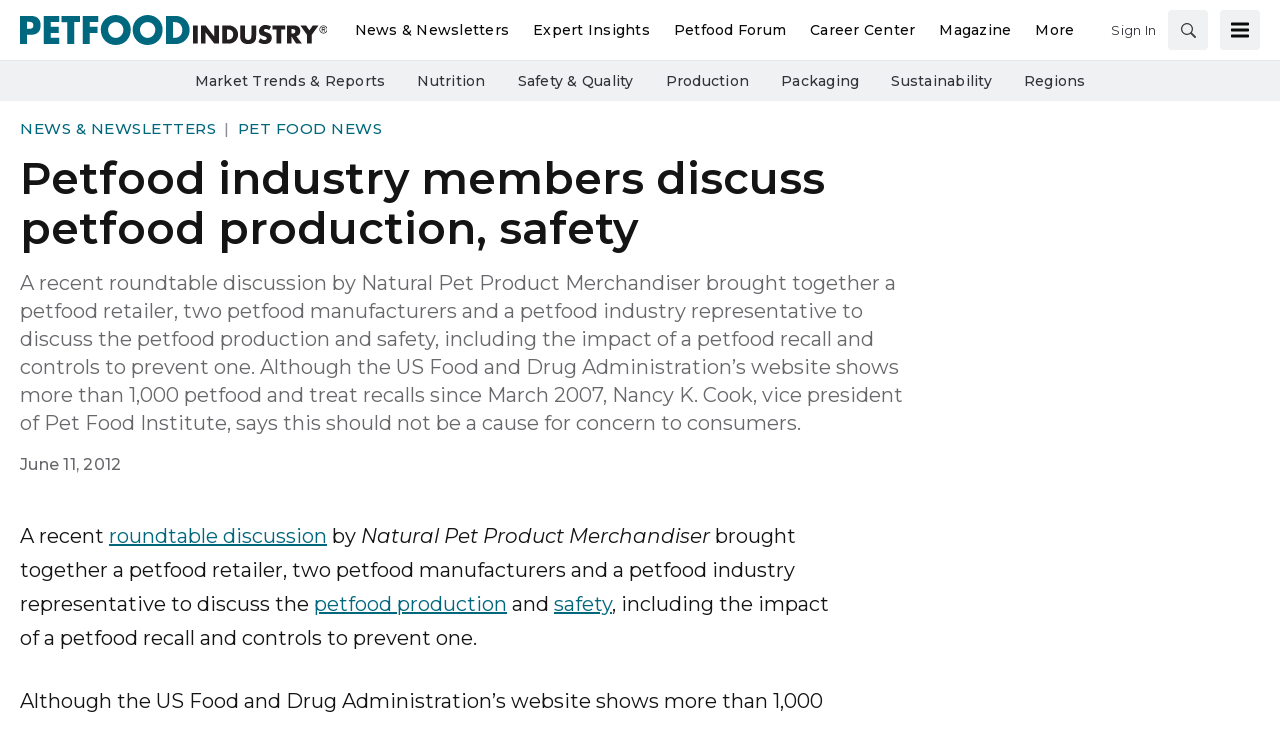

--- FILE ---
content_type: text/html; charset=utf-8
request_url: https://www.petfoodindustry.com/news-newsletters/pet-food-news/article/15456654/petfood-industry-members-discuss-petfood-production-safety
body_size: 43413
content:
<!doctype html><html lang="en-us" dir="ltr"><head><meta charset="utf-8"><meta http-equiv="X-UA-Compatible" content="IE=edge"><meta name="viewport" content="width=device-width, initial-scale=1, shrink-to-fit=no"><link rel="preconnect" href="https://cdn.parameter1.com"><style>/* critical-content-8b66f4a4.css */ @charset "UTF-8";@font-face{ascent-override:82%;font-family:montserrat-fallback;size-adjust:113.4%;src:local("Arial")}:root{--blue:#134f8c;--indigo:#6610f2;--purple:#6f42c1;--pink:#e83e8c;--red:#dc3545;--orange:#fd7e14;--yellow:#ffc107;--green:#28a745;--teal:#20c997;--cyan:#17a2b8;--white:#fff;--gray:#8c8e97;--gray-dark:#3f4043;--tar-black:#232325;--charcoal:#3f4043;--smokey-gray:#68686c;--silver-fox:#8c8e97;--cloud:#c4c6cb;--concrete:#e3e4e5;--fog:#f0f1f2;--sponsor-blue:#134f8c;--primary:#00677d;--secondary:#002a47;--success:#28a745;--info:#17a2b8;--warning:#ffc107;--danger:#dc3545;--light:#f0f1f2;--dark:#3f4043;--breakpoint-xs:0;--breakpoint-sm:576px;--breakpoint-md:768px;--breakpoint-lg:992px;--breakpoint-xl:1200px;--font-family-sans-serif:"Montserrat",montserrat-fallback,sans-serif;--font-family-monospace:SFMono-Regular,Menlo,Monaco,Consolas,"Liberation Mono","Courier New",monospace}*,:after,:before{box-sizing:border-box}html{-webkit-text-size-adjust:100%;-webkit-tap-highlight-color:rgba(20,20,20,0);font-family:sans-serif;line-height:1.15}article,aside,footer,header,main,nav,section{display:block}body{background-color:#fff;color:#141414;font-family:Montserrat,montserrat-fallback,sans-serif;font-size:1rem;font-weight:400;line-height:1.5;margin:0;text-align:left}hr{box-sizing:content-box;height:0;overflow:visible}h1,h2,h3,h4,h5,h6{margin-bottom:.5rem;margin-top:0}p{margin-top:0}address,p{margin-bottom:1rem}address{font-style:normal;line-height:inherit}dl,ol,ul{margin-bottom:1rem;margin-top:0}ol ol,ol ul,ul ol,ul ul{margin-bottom:0}dt{font-weight:700}dd{margin-bottom:.5rem;margin-left:0}b,strong{font-weight:bolder}small{font-size:80%}a{background-color:transparent;color:#00677d;text-decoration:none}a:hover{color:#002831;text-decoration:underline}a:not([href]):not([class]){color:inherit;text-decoration:none}a:not([href]):not([class]):hover{color:inherit;text-decoration:none}code,pre{font-family:SFMono-Regular,Menlo,Monaco,Consolas,Liberation Mono,Courier New,monospace;font-size:1em}pre{-ms-overflow-style:scrollbar;margin-bottom:1rem;margin-top:0;overflow:auto}img{border-style:none}img,svg{vertical-align:middle}svg{overflow:hidden}table{border-collapse:collapse}caption{caption-side:bottom;color:#8c8e97;padding-bottom:.75rem;padding-top:.75rem;text-align:left}th{text-align:inherit;text-align:-webkit-match-parent}label{display:inline-block;margin-bottom:.5rem}button{border-radius:0}button:focus:not(:focus-visible){outline:0}button,input,optgroup,select,textarea{font-family:inherit;font-size:inherit;line-height:inherit;margin:0}button,input{overflow:visible}button,select{text-transform:none}[role=button]{cursor:pointer}select{word-wrap:normal}[type=button],[type=submit],button{-webkit-appearance:button}[type=button]:not(:disabled),[type=submit]:not(:disabled),button:not(:disabled){cursor:pointer}[type=button]::-moz-focus-inner,[type=submit]::-moz-focus-inner,button::-moz-focus-inner{border-style:none;padding:0}input[type=checkbox]{box-sizing:border-box;padding:0}textarea{overflow:auto;resize:vertical}fieldset{border:0;margin:0;min-width:0;padding:0}legend{color:inherit;display:block;font-size:1.5rem;line-height:inherit;margin-bottom:.5rem;max-width:100%;padding:0;white-space:normal;width:100%}[type=number]::-webkit-inner-spin-button,[type=number]::-webkit-outer-spin-button{height:auto}[type=search]{-webkit-appearance:none;outline-offset:-2px}[type=search]::-webkit-search-decoration{-webkit-appearance:none}::-webkit-file-upload-button{-webkit-appearance:button;font:inherit}output{display:inline-block}template{display:none}[hidden]{display:none!important}.h1,.h2,.h3,.h4,.h5,.h6,h1,h2,h3,h4,h5,h6{font-weight:500;line-height:1.2;margin-bottom:.5rem}.h1,h1{font-size:2.5rem}.h2,h2{font-size:2rem}.h3,h3{font-size:1.75rem}.h4,h4{font-size:1.5rem}.h5,h5{font-size:1.25rem}.h6,h6{font-size:1rem}hr{border:0;border-top:1px solid #68686c;margin-bottom:10px;margin-top:10px}.small,small{font-size:.875em;font-weight:400}.align-middle{vertical-align:middle!important}.bg-white{background-color:#fff!important}.border{border:1px solid #dee2e6!important}.border-top{border-top:1px solid #dee2e6!important}.d-none{display:none!important}.d-inline-block{display:inline-block!important}.d-block{display:block!important}.d-flex{display:flex!important}@media (min-width:768px){.d-md-flex{display:flex!important}}.flex-row{flex-direction:row!important}.flex-column{flex-direction:column!important}.justify-content-end{justify-content:flex-end!important}.justify-content-center{justify-content:center!important}.justify-content-between{justify-content:space-between!important}.justify-content-around{justify-content:space-around!important}.align-items-center{align-items:center!important}.align-self-end{align-self:flex-end!important}@media (min-width:576px){.flex-sm-column{flex-direction:column!important}}@supports (position:sticky){.sticky-top{position:sticky;top:0;z-index:1020}}.sr-only{clip:rect(0,0,0,0);border:0;height:1px;margin:-1px;overflow:hidden;padding:0;position:absolute;white-space:nowrap;width:1px}.shadow{box-shadow:0 .5rem 1rem hsla(0,0%,8%,.15)!important}.w-25{width:25%!important}.w-100{width:100%!important}.w-auto{width:auto!important}.mb-0{margin-bottom:0!important}.mr-1{margin-right:.25rem!important}.mb-1{margin-bottom:.25rem!important}.mt-2{margin-top:.5rem!important}.mr-2{margin-right:.5rem!important}.mb-2{margin-bottom:.5rem!important}.mt-3{margin-top:1rem!important}.mr-3{margin-right:1rem!important}.mb-3{margin-bottom:1rem!important}.mb-4{margin-bottom:1.5rem!important}.m-5{margin:3rem!important}.mt-block,.my-block{margin-top:24px!important}.mb-block,.my-block{margin-bottom:24px!important}.p-2{padding:.5rem!important}.pb-2{padding-bottom:.5rem!important}.py-3{padding-top:1rem!important}.px-3{padding-right:1rem!important}.py-3{padding-bottom:1rem!important}.pl-3,.px-3{padding-left:1rem!important}.p-5{padding:3rem!important}.p-block{padding:24px!important}.pt-block{padding-top:24px!important}.text-nowrap{white-space:nowrap!important}.text-truncate{overflow:hidden;text-overflow:ellipsis;white-space:nowrap}.text-center{text-align:center!important}.text-uppercase{text-transform:uppercase!important}.text-danger{color:#dc3545!important}a.text-danger:focus,a.text-danger:hover{color:#a71d2a!important}.text-light{color:#f0f1f2!important}a.text-light:focus,a.text-light:hover{color:#c7cbce!important}.text-muted{color:#8c8e97!important}.visible{visibility:visible!important}.container{margin-left:auto;margin-right:auto;padding-left:10px;padding-right:10px;width:100%}@media (min-width:576px){.container{max-width:540px}}@media (min-width:768px){.container{max-width:720px}}@media (min-width:992px){.container{max-width:960px}}@media (min-width:1200px){.container{max-width:1140px}}.row{display:flex;flex-wrap:wrap;margin-left:-10px;margin-right:-10px}.col,.col-12,.col-2,.col-3,.col-4,.col-6,.col-8,.col-lg-1,.col-lg-10,.col-lg-2,.col-lg-3,.col-lg-4,.col-lg-5,.col-lg-6,.col-lg-7,.col-lg-8,.col-lg-9,.col-md,.col-md-1,.col-md-12,.col-md-2,.col-md-3,.col-md-4,.col-md-5,.col-md-6,.col-md-7,.col-md-8,.col-md-9,.col-sm-1,.col-sm-12,.col-sm-3,.col-sm-6,.col-xl-3,.col-xl-9{padding-left:10px;padding-right:10px;position:relative;width:100%}.col{flex-basis:0;flex-grow:1;max-width:100%}.col-2{flex:0 0 16.66666667%;max-width:16.66666667%}.col-3{flex:0 0 25%;max-width:25%}.col-4{flex:0 0 33.33333333%;max-width:33.33333333%}.col-6{flex:0 0 50%;max-width:50%}.col-8{flex:0 0 66.66666667%;max-width:66.66666667%}.col-12{flex:0 0 100%;max-width:100%}@media (min-width:576px){.col-sm-1{flex:0 0 8.33333333%;max-width:8.33333333%}.col-sm-3{flex:0 0 25%;max-width:25%}.col-sm-6{flex:0 0 50%;max-width:50%}.col-sm-12{flex:0 0 100%;max-width:100%}}@media (min-width:768px){.col-md{flex-basis:0;flex-grow:1;max-width:100%}.col-md-1{flex:0 0 8.33333333%;max-width:8.33333333%}.col-md-2{flex:0 0 16.66666667%;max-width:16.66666667%}.col-md-3{flex:0 0 25%;max-width:25%}.col-md-4{flex:0 0 33.33333333%;max-width:33.33333333%}.col-md-5{flex:0 0 41.66666667%;max-width:41.66666667%}.col-md-6{flex:0 0 50%;max-width:50%}.col-md-7{flex:0 0 58.33333333%;max-width:58.33333333%}.col-md-8{flex:0 0 66.66666667%;max-width:66.66666667%}.col-md-9{flex:0 0 75%;max-width:75%}.col-md-12{flex:0 0 100%;max-width:100%}}@media (min-width:992px){.col-lg-1{flex:0 0 8.33333333%;max-width:8.33333333%}.col-lg-2{flex:0 0 16.66666667%;max-width:16.66666667%}.col-lg-3{flex:0 0 25%;max-width:25%}.col-lg-4{flex:0 0 33.33333333%;max-width:33.33333333%}.col-lg-5{flex:0 0 41.66666667%;max-width:41.66666667%}.col-lg-6{flex:0 0 50%;max-width:50%}.col-lg-7{flex:0 0 58.33333333%;max-width:58.33333333%}.col-lg-8{flex:0 0 66.66666667%;max-width:66.66666667%}.col-lg-9{flex:0 0 75%;max-width:75%}.col-lg-10{flex:0 0 83.33333333%;max-width:83.33333333%}}@media (min-width:1200px){.col-xl-3{flex:0 0 25%;max-width:25%}.col-xl-9{flex:0 0 75%;max-width:75%}}.btn,.magazine-publication-buttons__button{background-color:transparent;border:1px solid transparent;border-radius:.25rem;color:#141414;display:inline-block;font-size:1rem;font-weight:400;line-height:1.5;padding:.375rem .75rem;text-align:center;transition:color .15s ease-in-out,background-color .15s ease-in-out,border-color .15s ease-in-out,box-shadow .15s ease-in-out;user-select:none;vertical-align:middle}@media (prefers-reduced-motion:reduce){.btn,.magazine-publication-buttons__button{transition:none}}.btn:hover,.magazine-publication-buttons__button:hover{color:#141414;text-decoration:none}.btn.focus,.btn:focus,.focus.magazine-publication-buttons__button,.magazine-publication-buttons__button:focus{box-shadow:0 0 0 .2rem rgba(0,103,125,.25);outline:0}.btn.disabled,.btn:disabled,.disabled.magazine-publication-buttons__button,.magazine-publication-buttons__button:disabled{opacity:.65}.btn:not(:disabled):not(.disabled),.magazine-publication-buttons__button:not(:disabled):not(.disabled){cursor:pointer}a.btn.disabled,a.disabled.magazine-publication-buttons__button,fieldset:disabled a.btn,fieldset:disabled a.magazine-publication-buttons__button{pointer-events:none}.btn-primary,.magazine-publication-buttons__button{border-color:#00677d}.btn-primary:hover,.magazine-publication-buttons__button:hover{background-color:#004757;border-color:#003d4a}.btn-primary.focus,.btn-primary:focus,.focus.magazine-publication-buttons__button,.magazine-publication-buttons__button:focus{background-color:#004757;border-color:#003d4a;box-shadow:0 0 0 0 rgba(38,126,145,.5)}.btn-primary.disabled,.btn-primary:disabled,.disabled.magazine-publication-buttons__button,.magazine-publication-buttons__button:disabled{background-color:#00677d;border-color:#00677d;color:#fff}.btn-primary:not(:disabled):not(.disabled).active,.btn-primary:not(:disabled):not(.disabled):active,.magazine-publication-buttons__button:not(:disabled):not(.disabled).active,.magazine-publication-buttons__button:not(:disabled):not(.disabled):active{background-color:#003d4a;border-color:#00323d}.btn-primary:not(:disabled):not(.disabled).active:focus,.btn-primary:not(:disabled):not(.disabled):active:focus,.magazine-publication-buttons__button:not(:disabled):not(.disabled).active:focus,.magazine-publication-buttons__button:not(:disabled):not(.disabled):active:focus{box-shadow:0 0 0 0 rgba(38,126,145,.5)}.btn-secondary{background-color:#002a47;border-color:#002a47;color:#fff}.btn-secondary:hover{background-color:#001321;border-color:#000c14;color:#fff}.btn-secondary.focus,.btn-secondary:focus{background-color:#001321;border-color:#000c14;box-shadow:0 0 0 0 rgba(38,74,99,.5);color:#fff}.btn-secondary.disabled,.btn-secondary:disabled{background-color:#002a47;border-color:#002a47;color:#fff}.btn-secondary:not(:disabled):not(.disabled).active,.btn-secondary:not(:disabled):not(.disabled):active{background-color:#000c14;border-color:#000407;color:#fff}.btn-secondary:not(:disabled):not(.disabled).active:focus,.btn-secondary:not(:disabled):not(.disabled):active:focus{box-shadow:0 0 0 0 rgba(38,74,99,.5)}.btn-light{background-color:#f0f1f2;border-color:#f0f1f2;color:#232325}.btn-light:hover{background-color:#dcdee0;border-color:#d5d8da;color:#232325}.btn-light.focus,.btn-light:focus{background-color:#dcdee0;border-color:#d5d8da;box-shadow:0 0 0 0 hsla(210,2%,82%,.5);color:#232325}.btn-light.disabled,.btn-light:disabled{background-color:#f0f1f2;border-color:#f0f1f2;color:#232325}.btn-light:not(:disabled):not(.disabled).active,.btn-light:not(:disabled):not(.disabled):active{background-color:#d5d8da;border-color:#ced1d4;color:#232325}.btn-light:not(:disabled):not(.disabled).active:focus,.btn-light:not(:disabled):not(.disabled):active:focus{box-shadow:0 0 0 0 hsla(210,2%,82%,.5)}.btn-outline-secondary{border-color:#002a47;color:#002a47}.btn-outline-secondary:hover{background-color:#002a47;border-color:#002a47;color:#fff}.btn-outline-secondary.focus,.btn-outline-secondary:focus{box-shadow:0 0 0 0 rgba(0,42,71,.5)}.btn-outline-secondary.disabled,.btn-outline-secondary:disabled{background-color:transparent;color:#002a47}.btn-outline-secondary:not(:disabled):not(.disabled).active,.btn-outline-secondary:not(:disabled):not(.disabled):active{background-color:#002a47;border-color:#002a47;color:#fff}.btn-outline-secondary:not(:disabled):not(.disabled).active:focus,.btn-outline-secondary:not(:disabled):not(.disabled):active:focus{box-shadow:0 0 0 0 rgba(0,42,71,.5)}.btn-lg{border-radius:.3rem;font-size:1.25rem;line-height:1.5;padding:.5rem 1rem}.btn-sm,.magazine-publication-buttons__button{border-radius:.2rem;font-size:.875rem;line-height:1.5;padding:.25rem .5rem}.btn-block{display:block;width:100%}.btn-block+.btn-block{margin-top:.5rem}input[type=button].btn-block,input[type=submit].btn-block{width:100%}.nav{display:flex;flex-wrap:wrap;list-style:none;margin-bottom:0;padding-left:0}.nav-link{display:block;padding:.5rem 1rem}.nav-link:focus,.nav-link:hover{text-decoration:none}.nav-link.disabled{color:#8c8e97;cursor:default;pointer-events:none}.nav-pills .nav-link{background:none;border:0;border-radius:.25rem}.nav-pills .nav-link.active,.nav-pills .show>.nav-link{background-color:#00677d;color:#fff}.tab-content>.tab-pane{display:none}.tab-content>.active{display:block}.navbar{padding:.5rem 1rem;position:relative}.navbar,.navbar .container{align-items:center;display:flex;flex-wrap:wrap;justify-content:space-between}.breadcrumb{background-color:#e3e4e5;border-radius:.25rem;display:flex;flex-wrap:wrap;list-style:none;margin-bottom:0;padding:.75rem 0}.breadcrumb-item+.breadcrumb-item{padding-left:.5rem}.breadcrumb-item+.breadcrumb-item:before{color:#8c8e97;content:"|";float:left;padding-right:.5rem}.breadcrumb-item+.breadcrumb-item:hover:before{text-decoration:underline;text-decoration:none}.breadcrumb-item.active{color:#8c8e97}body,html{height:100%}body{display:flex;flex-direction:column}.document-container{flex-grow:1;margin-left:auto;margin-right:auto;padding-left:0;padding-right:0;position:relative;width:100%}@media (min-width:1300px){.document-container{max-width:1300px}}.page{padding:0}.page:first-child{padding-top:0}.page:last-child{padding-bottom:0}.page-wrapper{background-color:#fff;padding:0}.page-wrapper__section{margin-bottom:0}.page-wrapper__section:last-child{margin-bottom:0}.node{background-color:transparent;display:flex;flex:1 1 auto;flex-direction:column;padding:20px;width:100%}.node *,.node :after,.node :before{box-sizing:border-box}.node__header{display:flex;flex-direction:row;justify-content:space-between;margin-bottom:.375rem}.node__header:empty{display:none}.node__header--overlay{left:0;margin-bottom:0;padding:20px;position:absolute;right:0;top:0}.node__header-left:empty,.node__header-right:empty{display:none}.node__footer{display:flex;flex-direction:row;justify-content:space-between;margin-top:auto}.node__footer:empty{display:none}.node__footer--body,.node__footer--body .node__footer-left,.node__footer--body .node__footer-right{margin-top:auto}.node__footer-left,.node__footer-right{margin-top:.375rem}.node__footer-left:empty,.node__footer-right:empty{display:none}.node__footer-right,.node__header-right{text-align:right}.node__contents{display:flex;flex:1 1 auto;flex-direction:column;position:relative;width:100%}.node__contents--body{margin-bottom:.375rem}.node__contents--body>:last-child{margin-bottom:0}.node__body{display:flex;flex:1 1 auto;flex-direction:column;width:100%}.node__body--overlay{bottom:0;left:0;padding:20px;position:absolute;right:0}.node__body>:last-child{margin-bottom:0}.node__title:empty{display:none}.node__text:empty{display:none}.node__image-wrapper{color:#fff;position:relative;text-shadow:none}.node__image-wrapper a{color:#fff}.node__image-wrapper--align-middle{margin-bottom:auto;margin-top:auto}.node__image-wrapper--align-center{margin-left:auto;margin-right:auto}.node__image-inner-wrapper{display:inline-block}.node__image-inner-wrapper--placeholder{background-color:transparent}.node__image-inner-wrapper--placeholder .node__image{background-image:none;background-position:.25rem .25rem;opacity:.2}.node__image-inner-wrapper--gradient:after{background:linear-gradient(0deg,rgba(63,64,67,.1),rgba(63,64,67,.1));bottom:0;content:"";left:0;position:absolute;right:0;top:0}.node__image-inner-wrapper--fluid .node__image{height:auto;width:100%}.node__image-inner-wrapper--fluid-21by9{display:block;overflow:hidden;padding:0;position:relative;width:100%}.node__image-inner-wrapper--fluid-21by9:before{content:"";display:block;padding-top:42.8571428571%}.node__image-inner-wrapper--fluid-21by9 .node__image{border:0;bottom:0;height:100%;left:0;position:absolute;top:0;width:100%}.node__image-inner-wrapper--fluid-9by21{display:block;overflow:hidden;padding:0;position:relative;width:100%}.node__image-inner-wrapper--fluid-9by21:before{content:"";display:block;padding-top:233.3333333333%}.node__image-inner-wrapper--fluid-9by21 .node__image{border:0;bottom:0;height:100%;left:0;position:absolute;top:0;width:100%}.node__image-inner-wrapper--fluid-16by9{display:block;overflow:hidden;padding:0;position:relative;width:100%}.node__image-inner-wrapper--fluid-16by9:before{content:"";display:block;padding-top:56.25%}.node__image-inner-wrapper--fluid-16by9 .node__image{border:0;bottom:0;height:100%;left:0;position:absolute;top:0;width:100%}.node__image-inner-wrapper--fluid-9by16{display:block;overflow:hidden;padding:0;position:relative;width:100%}.node__image-inner-wrapper--fluid-9by16:before{content:"";display:block;padding-top:177.7777777778%}.node__image-inner-wrapper--fluid-9by16 .node__image{border:0;bottom:0;height:100%;left:0;position:absolute;top:0;width:100%}.node__image-inner-wrapper--fluid-6by5{display:block;overflow:hidden;padding:0;position:relative;width:100%}.node__image-inner-wrapper--fluid-6by5:before{content:"";display:block;padding-top:83.3333333333%}.node__image-inner-wrapper--fluid-6by5 .node__image{border:0;bottom:0;height:100%;left:0;position:absolute;top:0;width:100%}.node__image-inner-wrapper--fluid-5by6{display:block;overflow:hidden;padding:0;position:relative;width:100%}.node__image-inner-wrapper--fluid-5by6:before{content:"";display:block;padding-top:120%}.node__image-inner-wrapper--fluid-5by6 .node__image{border:0;bottom:0;height:100%;left:0;position:absolute;top:0;width:100%}.node__image-inner-wrapper--fluid-4by3{display:block;overflow:hidden;padding:0;position:relative;width:100%}.node__image-inner-wrapper--fluid-4by3:before{content:"";display:block;padding-top:75%}.node__image-inner-wrapper--fluid-4by3 .node__image{border:0;bottom:0;height:100%;left:0;position:absolute;top:0;width:100%}.node__image-inner-wrapper--fluid-3by4{display:block;overflow:hidden;padding:0;position:relative;width:100%}.node__image-inner-wrapper--fluid-3by4:before{content:"";display:block;padding-top:133.3333333333%}.node__image-inner-wrapper--fluid-3by4 .node__image{border:0;bottom:0;height:100%;left:0;position:absolute;top:0;width:100%}.node__image-inner-wrapper--fluid-3by2{display:block;overflow:hidden;padding:0;position:relative;width:100%}.node__image-inner-wrapper--fluid-3by2:before{content:"";display:block;padding-top:66.6666666667%}.node__image-inner-wrapper--fluid-3by2 .node__image{border:0;bottom:0;height:100%;left:0;position:absolute;top:0;width:100%}.node__image-inner-wrapper--fluid-2by3{display:block;overflow:hidden;padding:0;position:relative;width:100%}.node__image-inner-wrapper--fluid-2by3:before{content:"";display:block;padding-top:150%}.node__image-inner-wrapper--fluid-2by3 .node__image{border:0;bottom:0;height:100%;left:0;position:absolute;top:0;width:100%}.node__image-inner-wrapper--fluid-2by1{display:block;overflow:hidden;padding:0;position:relative;width:100%}.node__image-inner-wrapper--fluid-2by1:before{content:"";display:block;padding-top:50%}.node__image-inner-wrapper--fluid-2by1 .node__image{border:0;bottom:0;height:100%;left:0;position:absolute;top:0;width:100%}.node__image-inner-wrapper--fluid-1by2{display:block;overflow:hidden;padding:0;position:relative;width:100%}.node__image-inner-wrapper--fluid-1by2:before{content:"";display:block;padding-top:200%}.node__image-inner-wrapper--fluid-1by2 .node__image{border:0;bottom:0;height:100%;left:0;position:absolute;top:0;width:100%}.node__image-inner-wrapper--fluid-1by1{display:block;overflow:hidden;padding:0;position:relative;width:100%}.node__image-inner-wrapper--fluid-1by1:before{content:"";display:block;padding-top:100%}.node__image-inner-wrapper--fluid-1by1 .node__image{border:0;bottom:0;height:100%;left:0;position:absolute;top:0;width:100%}.node--full-height{height:100%}.node--flush{padding:0}.node--flush-x{padding-left:0;padding-right:0}.node--flush-y{padding-bottom:0;padding-top:0}.node--image-flush{padding:0}.node--image-flush>.node__header{padding-left:20px;padding-right:20px;padding-top:20px}.node--image-flush>.node__footer{padding-bottom:20px;padding-left:20px;padding-right:20px}.node--image-flush .node__body{padding-left:20px;padding-right:20px}.node--image-top .node__image-wrapper+.node__body{margin-top:.75rem}.node--image-top .node__body--overlay{margin-top:0}.node--image-left .node__contents{flex-direction:row}.node--image-left .node__contents--body{flex-direction:column}.node--image-left .node__image-wrapper+.node__body{margin-left:20px}.node--image-left .node__body--overlay{margin-left:0}.node--image-left.node--image-flush .node__image-wrapper+.node__body{padding-left:0}.node--image-bottom .node__contents{flex-direction:column-reverse}.node--image-bottom .node__contents--body{flex-direction:column}.node--image-bottom .node__image-wrapper+.node__body{margin-bottom:.375rem}.node--image-bottom .node__body--overlay{margin-bottom:0}.node--image-right .node__contents{flex-direction:row-reverse}.node--image-right .node__contents--body{flex-direction:column}.node--image-right .node__image-wrapper+.node__body{margin-right:20px}.node--image-right .node__body--overlay{margin-right:0}.node--image-right.node--image-flush .node__image-wrapper+.node__body{padding-right:0}.node-list{background-color:#fff;display:flex;flex-direction:column;min-height:auto}.node-list__header>:last-child{margin-bottom:0}.node-list__footer{margin-top:auto}.node-list__footer>:first-child{margin-top:0}.node-list__body,.node-list__footer,.node-list__header{border-bottom:1px solid #e3e4e5;padding:16px;position:relative}.node-list__body:empty,.node-list__footer:empty,.node-list__header:empty{display:none}.node-list__body:last-child,.node-list__footer:last-child,.node-list__header:last-child{border-bottom:none}.node-list__body--flush-y,.node-list__footer--flush-y,.node-list__header--flush-y{padding-left:0;padding-right:0}.node-list__body--flush-x,.node-list__footer--flush-x,.node-list__header--flush-x{padding-bottom:0;padding-top:0}.node-list__nodes{border-bottom:1px solid #e3e4e5;display:flex;flex-direction:column;padding-bottom:16px;padding-top:16px}.node-list__nodes--flush-x{padding-bottom:0;padding-top:0}.node-list__nodes--flush-y .node-list__node{padding-left:0;padding-right:0}.node-list__nodes:empty{display:none}.node-list__nodes:last-child{border-bottom:none}.node-list__node{border-bottom:1px solid #e3e4e5;padding:16px}.node-list__node:first-child{padding-top:0}.node-list__node:last-child{border-bottom:none;padding-bottom:0}.node-list--full-height,.node-list--inner-justified,.node-list--justified{height:100%}.node-list--inner-justified .node-list__nodes,.node-list--justified .node-list__nodes{flex-grow:1;justify-content:space-between}.node-list--inner-justified .node-list__node{align-items:flex-start;display:flex;flex-grow:1}.node-list--flush-y :first-child{padding-top:0}.node-list--flush-y :last-child{padding-bottom:0}.node-list--flush-x .node-list__body,.node-list--flush-x .node-list__footer,.node-list--flush-x .node-list__header,.node-list--flush-x .node-list__node{padding-left:0;padding-right:0}.marko-web-icon svg{fill:#000;height:1rem;transition:fill .25s ease;width:1rem}.marko-web-icon--md svg{height:1.25rem;width:1.25rem}.marko-web-icon--lg svg{height:1.5rem;width:1.5rem}.marko-web-icon--xl svg{height:2.5rem;width:2.5rem}.marko-web-icon--light svg{fill:#fff}.marko-web-icon--dark svg{fill:#3f4043}.marko-web-icon--shadow svg{filter:drop-shadow(1px 1px 1px rgba(0,0,0,.3))}.marko-web-icon--applepodcasts:not(.marko-web-icon--dark):not(.marko-web-icon--light) svg{fill:#93c}.marko-web-icon--applepodcasts:not(.marko-web-icon--dark):not(.marko-web-icon--light) svg:hover{fill:#7a29a3}.marko-web-icon--applepodcasts svg:hover{fill:#93c}.marko-web-icon--dribbble:not(.marko-web-icon--dark):not(.marko-web-icon--light) svg{fill:#ea4c89}.marko-web-icon--dribbble:not(.marko-web-icon--dark):not(.marko-web-icon--light) svg:hover{fill:#e51e6b}.marko-web-icon--dribbble svg:hover{fill:#ea4c89}.marko-web-icon--facebook:not(.marko-web-icon--dark):not(.marko-web-icon--light) svg{fill:#4172b8}.marko-web-icon--facebook:not(.marko-web-icon--dark):not(.marko-web-icon--light) svg:hover{fill:#345b92}.marko-web-icon--facebook svg:hover{fill:#4172b8}.marko-web-icon--flipboard:not(.marko-web-icon--dark):not(.marko-web-icon--light) svg{fill:#e12828}.marko-web-icon--flipboard:not(.marko-web-icon--dark):not(.marko-web-icon--light) svg:hover{fill:#bc1a1a}.marko-web-icon--flipboard svg:hover{fill:#e12828}.marko-web-icon--github:not(.marko-web-icon--dark):not(.marko-web-icon--light) svg{fill:#181717}.marko-web-icon--github:not(.marko-web-icon--dark):not(.marko-web-icon--light) svg:hover{fill:#000}.marko-web-icon--github svg:hover{fill:#181717}.marko-web-icon--googleplus:not(.marko-web-icon--dark):not(.marko-web-icon--light) svg{fill:#dc4e41}.marko-web-icon--googleplus:not(.marko-web-icon--dark):not(.marko-web-icon--light) svg:hover{fill:#c63224}.marko-web-icon--googleplus svg:hover{fill:#dc4e41}.marko-web-icon--instagram:not(.marko-web-icon--dark):not(.marko-web-icon--light) svg{fill:#e4405f}.marko-web-icon--instagram:not(.marko-web-icon--dark):not(.marko-web-icon--light) svg:hover{fill:#d31e40}.marko-web-icon--instagram svg:hover{fill:#e4405f}.marko-web-icon--linkedin:not(.marko-web-icon--dark):not(.marko-web-icon--light) svg{fill:#0077b5}.marko-web-icon--linkedin:not(.marko-web-icon--dark):not(.marko-web-icon--light) svg:hover{fill:#005582}.marko-web-icon--linkedin svg:hover{fill:#0077b5}.marko-web-icon--pinterest:not(.marko-web-icon--dark):not(.marko-web-icon--light) svg{fill:#bd081c}.marko-web-icon--pinterest:not(.marko-web-icon--dark):not(.marko-web-icon--light) svg:hover{fill:#8c0615}.marko-web-icon--pinterest svg:hover{fill:#bd081c}.marko-web-icon--reddit:not(.marko-web-icon--dark):not(.marko-web-icon--light) svg{fill:#ff4500}.marko-web-icon--reddit:not(.marko-web-icon--dark):not(.marko-web-icon--light) svg:hover{fill:#cc3700}.marko-web-icon--reddit svg:hover{fill:#ff4500}.marko-web-icon--slack:not(.marko-web-icon--dark):not(.marko-web-icon--light) svg{fill:#4a154b}.marko-web-icon--slack:not(.marko-web-icon--dark):not(.marko-web-icon--light) svg:hover{fill:#230a23}.marko-web-icon--slack svg:hover{fill:#4a154b}.marko-web-icon--twitter:not(.marko-web-icon--dark):not(.marko-web-icon--light) svg{fill:#1da1f2}.marko-web-icon--twitter:not(.marko-web-icon--dark):not(.marko-web-icon--light) svg:hover{fill:#0c85d0}.marko-web-icon--twitter svg:hover{fill:#1da1f2}.marko-web-icon--whatsapp:not(.marko-web-icon--dark):not(.marko-web-icon--light) svg{fill:#25d366}.marko-web-icon--whatsapp:not(.marko-web-icon--dark):not(.marko-web-icon--light) svg:hover{fill:#1da851}.marko-web-icon--whatsapp svg:hover{fill:#25d366}.marko-web-icon--youtube:not(.marko-web-icon--dark):not(.marko-web-icon--light) svg{fill:red}.marko-web-icon--youtube:not(.marko-web-icon--dark):not(.marko-web-icon--light) svg:hover{fill:#c00}.marko-web-icon--youtube svg:hover{fill:red}.social-sharing{box-sizing:border-box}.social-sharing__button{border:none;border-radius:4px;color:#fff;cursor:pointer;display:inline-block;font-family:Helvetica Neue,verdana,helvetica,arial,sans-serif;font-size:14px;font-weight:600;height:40px;line-height:40px;margin:0 8px 0 0;opacity:1;outline:none;padding:0 10px;position:relative;text-align:center;top:0;transition:opacity .2s ease-in,top .2s ease-in;vertical-align:top;white-space:nowrap}.social-sharing__button--facebook{background-color:#1877f2}.social-sharing__button--linkedin{background-color:#0077b5}.social-sharing__button--pinterest{background-color:#bd081c}.social-sharing__button--twitter{background-color:#1da1f2}.social-sharing__button--email{background-color:#7d7d7d}.social-sharing__button--google,.social-sharing__button--print{background-color:#222}.social-sharing__button:focus{outline:none}.social-sharing__button:hover{opacity:.8;top:-4px}.social-sharing__button:last-child{margin-right:0}.social-sharing__button--with-action{min-width:100px}.social-sharing__provider-icon{display:inline-block;height:20px;position:relative;top:10px;vertical-align:top;width:20px}.social-sharing__provider-icon svg{fill:currentColor;height:20px;left:0;overflow:hidden;position:absolute;top:0;transition:fill .25s ease;vertical-align:middle;width:20px}.social-sharing__provider-action{letter-spacing:.5px;min-width:50px;padding:0 6px;vertical-align:top}.marko-web-gam-fixed-ad-bottom__container{background-color:transparent;border-bottom-left-radius:0;border-bottom-right-radius:0;bottom:0;left:0;opacity:0;padding:.5rem;position:fixed;right:0;text-align:center;transition:visibility .25s linear,opacity .25s ease,padding .25s ease;visibility:hidden;width:100%;z-index:100000}.marko-web-gam-fixed-ad-bottom--visible{padding-top:calc(90px + 1rem)}.marko-web-gam-fixed-ad-bottom--visible .marko-web-gam-fixed-ad-bottom__container{opacity:1;visibility:visible}.marko-web-gam-fixed-ad-bottom__background{background-color:rgba(0,0,0,.8);border-bottom-left-radius:0;border-bottom-right-radius:0;bottom:0;left:0;position:absolute;right:0;top:0;z-index:-1}.marko-web-gam-fixed-ad-bottom__close{background-color:transparent;border:none;color:#fff;display:inline-block;font-size:2.25rem;font-weight:400;height:2.25rem;line-height:0;padding:0;position:absolute;right:0;text-align:center;top:0;vertical-align:middle;width:2.25rem;z-index:100001}.marko-web-gam-fixed-ad-bottom__close:focus{outline:none}.site-navbar__container{flex-direction:row;margin-left:auto;margin-right:auto;padding-left:0;padding-right:0;width:100%}@media (min-width:1200px){.site-navbar__container{max-width:1200px}}.site-navbar__brand{display:inline-block;margin:0 36px;white-space:nowrap}.site-navbar__logo{filter:drop-shadow(1px 1px 1px rgba(0,0,0,.35));height:30px}@media (max-width:775px){.site-navbar__logo{height:35px}}.site-navbar__toggler{background-color:transparent;border-color:transparent;border-style:none;cursor:pointer;margin-bottom:auto;margin-top:auto;padding:0}.site-navbar__toggler:focus{outline:none}.site-navbar__toggler>.marko-web-icon{color:#0a0a0a}.site-navbar__toggler>.marko-web-icon svg{fill:#0a0a0a}.site-navbar__toggler>.marko-web-icon:hover{color:#00677d}.site-navbar__toggler>.marko-web-icon:hover svg{fill:#00677d}.site-navbar__toggler>.marko-web-icon--active,.site-navbar__toggler>.marko-web-icon:active{color:#00677d}.site-navbar__toggler>.marko-web-icon--active svg,.site-navbar__toggler>.marko-web-icon:active svg{fill:#00677d}.site-navbar__items{display:flex;flex-direction:row;list-style:none;margin-bottom:0;padding-left:0;text-transform:uppercase}.site-navbar__items--primary{-ms-overflow-style:none;font-family:Montserrat,montserrat-fallback,sans-serif;font-weight:500;line-height:1.7142857143;overflow:scroll;scrollbar-width:none;width:100%}.site-navbar__items--primary::-webkit-scrollbar{height:0;width:0}@media (max-width:0){.site-navbar__items--primary{font-size:12px;line-height:1.75}}@media (max-width:1100px){.site-navbar__items--primary{height:0}}.site-navbar__items--primary .site-navbar__item{background-color:initial;flex-grow:1;padding:8px;text-align:center}.site-navbar__items--primary .site-navbar__item:hover{background-color:initial}.site-navbar__items--primary .site-navbar__item--active,.site-navbar__items--primary .site-navbar__item:active{background-color:initial}@media (max-width:1100px){.site-navbar__items--primary .site-navbar__item{display:none}}.site-navbar__items--primary .site-navbar__link{color:#323239;text-decoration:none}.site-navbar__items--primary .site-navbar__link svg{fill:#323239}.site-navbar__items--primary .site-navbar__link:hover{color:#00677d}.site-navbar__items--primary .site-navbar__link:hover svg{fill:#00677d}.site-navbar__items--primary .site-navbar__link--active,.site-navbar__items--primary .site-navbar__link:active{color:#00677d}.site-navbar__items--primary .site-navbar__link--active svg,.site-navbar__items--primary .site-navbar__link:active svg{fill:#00677d}.site-navbar__items--primary .site-navbar__link:hover{text-decoration:underline}.site-navbar__items--primary .site-navbar__link--active,.site-navbar__items--primary .site-navbar__link:active{text-decoration:underline}.site-navbar__items--secondary{-ms-overflow-style:none;font-family:Montserrat,montserrat-fallback,sans-serif;font-size:14px;font-weight:600;line-height:1.8571428571;margin-top:auto;overflow:scroll;scrollbar-width:none}.site-navbar__items--secondary::-webkit-scrollbar{height:0;width:0}@media (max-width:830px){.site-navbar__items--secondary{font-size:12px;line-height:2}}@media (max-width:775px){.site-navbar__items--secondary{margin-top:0}}.site-navbar__items--secondary .site-navbar__item{background-color:initial}.site-navbar__items--secondary .site-navbar__item:hover{background-color:initial}.site-navbar__items--secondary .site-navbar__item--active,.site-navbar__items--secondary .site-navbar__item:active{background-color:initial}@media (max-width:700px){.site-navbar__items--secondary .site-navbar__item{display:none}}.site-navbar__items--secondary .site-navbar__link{color:#0a0a0a;padding:15px 15px 0;text-decoration:none}.site-navbar__items--secondary .site-navbar__link svg{fill:#0a0a0a}.site-navbar__items--secondary .site-navbar__link:hover{color:#00677d}.site-navbar__items--secondary .site-navbar__link:hover svg{fill:#00677d}.site-navbar__items--secondary .site-navbar__link--active,.site-navbar__items--secondary .site-navbar__link:active{color:#00677d}.site-navbar__items--secondary .site-navbar__link--active svg,.site-navbar__items--secondary .site-navbar__link:active svg{fill:#00677d}.site-navbar__items--secondary .site-navbar__link:hover{text-decoration:none}.site-navbar__items--secondary .site-navbar__link--active,.site-navbar__items--secondary .site-navbar__link:active{text-decoration:none}.site-navbar__items--tertiary{font-family:Montserrat,montserrat-fallback,sans-serif;font-size:14px;font-weight:600;line-height:1.8571428571;margin-left:auto;margin-top:auto;padding-left:16px}@media (max-width:830px){.site-navbar__items--tertiary{font-size:12px;line-height:2}}@media (max-width:775px){.site-navbar__items--tertiary{margin-top:0}}.site-navbar__items--tertiary .site-navbar__item{align-self:center;background-color:initial}.site-navbar__items--tertiary .site-navbar__item:hover{background-color:initial}.site-navbar__items--tertiary .site-navbar__item--active,.site-navbar__items--tertiary .site-navbar__item:active{background-color:initial}@media (max-width:0){.site-navbar__items--tertiary .site-navbar__item{display:none}}.site-navbar__items--tertiary .site-navbar__link{color:hsla(0,0%,8%,.75);padding:0 15px;text-decoration:none}.site-navbar__items--tertiary .site-navbar__link svg{fill:hsla(0,0%,8%,.75)}.site-navbar__items--tertiary .site-navbar__link:hover{color:#141414}.site-navbar__items--tertiary .site-navbar__link:hover svg{fill:#141414}.site-navbar__items--tertiary .site-navbar__link--active,.site-navbar__items--tertiary .site-navbar__link:active{color:#141414}.site-navbar__items--tertiary .site-navbar__link--active svg,.site-navbar__items--tertiary .site-navbar__link:active svg{fill:#141414}.site-navbar__items--tertiary .site-navbar__link:hover{text-decoration:none}.site-navbar__items--tertiary .site-navbar__link--active,.site-navbar__items--tertiary .site-navbar__link:active{text-decoration:none}.site-navbar__item:first-child a{padding-left:0}.site-navbar__item:last-child a{padding-right:0}.site-navbar__icon+.site-navbar__label{margin-left:.25rem}.site-navbar__link{display:block;transition:color .3s ease,text-decoration .3s ease,background-color .3s ease;white-space:nowrap}.site-navbar--primary{padding:0 16px}.site-navbar--primary,.site-navbar--secondary{align-items:center;display:flex;flex-flow:row nowrap;justify-content:flex-start;position:relative}.site-navbar--secondary{background-color:#fff;padding:15px 16px}.ad-container{text-align:left}.ad-container--inter-block{background-color:#f0f1f2;margin-bottom:0;margin-left:0;margin-right:0}@media (min-width:1300px){.ad-container--inter-block{margin-left:calc(-50vw - -650px);margin-right:calc(-50vw - -650px)}}@media (max-width:991.98px){.ad-container--inter-block{margin-left:-16px;margin-right:-16px}}.ad-container--inter-block .ad-container__wrapper{margin-left:auto;margin-right:auto;padding-bottom:30px;text-align:center}@media (min-width:970px){.ad-container--inter-block .ad-container__wrapper{max-width:970px}}.ad-container--inline{background-color:#f0f1f2;margin-bottom:0;margin-left:0;margin-right:0}@media (min-width:1300px){.ad-container--inline{margin-left:calc(-50vw - -650px);margin-right:calc(-50vw - -650px)}}@media (max-width:991.98px){.ad-container--inline{margin-left:-16px;margin-right:-16px}}.ad-container--inline-content{background-color:#f0f1f2;clear:both;margin-bottom:30px;margin-left:0;margin-right:0}@media (min-width:1000px){.ad-container--inline-content{margin-left:calc(-50vw - -500px);margin-right:calc(-50vw - -500px)}}@media (max-width:991.98px){.ad-container--inline-content{margin-left:-16px;margin-right:-16px}}.ad-container--inline .ad-container__wrapper,.ad-container--inline-content .ad-container__wrapper{padding-bottom:30px}.ad-container--in-card{display:flex;justify-content:center;min-height:100%}.ad-container--in-card>div{margin-bottom:auto;margin-top:auto}.ad-container--rail{background-color:#f0f1f2}.ad-container--rail>:first-child{padding-bottom:30px}@media (min-width:980px){.ad-container--rail{margin-bottom:24px}}.ad-container--rail-mobile{background-color:#f0f1f2}.ad-container--rail-mobile>:first-child{padding-bottom:30px}@media (min-width:300px){.ad-container--rail-mobile{margin-bottom:24px}}@media (min-width:980px){.ad-container--rail-mobile{margin-bottom:0}}.ad-container--inline-feed{background-color:#f0f1f2}.ad-container--inline-feed>:first-child{padding-bottom:30px}@media (min-width:300px){.ad-container--max-width-300 .ad-container__wrapper{max-width:300px}}@media (min-width:970px){.ad-container--max-width-970 .ad-container__wrapper{max-width:970px}}.ad-container--margin-auto-x .ad-container__wrapper{margin-left:auto;margin-right:auto;text-align:center}.ad-container--template-leaderboard{min-height:160px}@media (min-width:780px){.ad-container--template-leaderboard{min-height:150px}}.ad-container--template-billboard{min-height:270px}@media (min-width:780px){.ad-container--template-billboard{min-height:656px}}.ad-container--template-superstitial{min-height:270px}@media (min-width:780px){.ad-container--template-superstitial{min-height:656px}}.ad-container--template-inline-content-desktop,.ad-container--template-inline-content-mobile,.ad-container--template-rotation{min-height:110px}@media (min-width:780px){.ad-container--template-inline-content-desktop,.ad-container--template-inline-content-mobile,.ad-container--template-rotation{min-height:150px}}.ad-container--inline-content.ad-container--template-inline-content-desktop{display:none}@media (min-width:780px){.ad-container--inline-content.ad-container--template-inline-content-desktop{display:block}.ad-container--inline-content.ad-container--template-inline-content-mobile{display:none}}.ad-container--with-label>:first-child{align-items:center;display:flex;flex-direction:column;padding-top:16px}.ad-container--with-label>:first-child:before{color:#68686c;content:"Advertisement";font-size:10px;line-height:1;padding-bottom:4px;text-transform:uppercase}.ad-container--top-of-page{margin-bottom:24px}.ad-container iframe{box-shadow:none}.author-published-node{align-items:center;display:flex;margin-top:17px}.author-published-node__image{border-radius:48px;height:48px;margin-right:10px;width:48px}.author-published-node__content-name{color:#00677d;font-family:Montserrat,montserrat-fallback,sans-serif;font-size:16px;font-weight:500;letter-spacing:0;line-height:1.3125;text-transform:none}@media (max-width:991.98px){.author-published-node__content-name{font-size:16px;line-height:1.3125}}.author-published-node__content-name a{color:#00677d;text-decoration:none}.author-published-node__content-name a:hover{color:#00677d;text-decoration:none}.author-published-node__content-published,.author-published-node__content-updated{display:inline;margin-top:2px;text-transform:none}.author-published-node__content-updated:before{content:" | "}.inline-author-bio__content-body{font-size:16px;font-style:italic;margin-bottom:18px}@media (min-width:768px){.inline-author-bio__content-body{font-size:18px}}.breadcrumbs{font-family:Montserrat,montserrat-fallback,sans-serif;font-size:16px;font-weight:400;letter-spacing:normal;line-height:1.5;text-transform:uppercase}@media (max-width:991.98px){.breadcrumbs{font-size:14px;line-height:1.5}}.breadcrumbs .breadcrumb{background-color:#fff;padding-top:0}.breadcrumbs a{color:#00677d;text-decoration:none}.breadcrumbs a:hover{color:#002831;text-decoration:underline}.breadcrumbs--content-page,.breadcrumbs--website-section{color:#00677d;font-family:Montserrat,montserrat-fallback,sans-serif;font-size:.875rem;font-weight:500;letter-spacing:.5px;line-height:1.1125;text-transform:uppercase}@media (max-width:991.98px){.breadcrumbs--content-page,.breadcrumbs--website-section{font-size:18px;line-height:1}}.breadcrumbs--content-page a,.breadcrumbs--website-section a{color:#00677d;text-decoration:none}.breadcrumbs--content-page a:hover,.breadcrumbs--website-section a:hover{color:#00303b;text-decoration:none}.breadcrumbs--content-page .breadcrumb,.breadcrumbs--website-section .breadcrumb{padding-bottom:1rem}.content-page-body{margin-left:auto;margin-right:auto;max-width:1000px}.content-page-body video{max-width:100%}.content-page-header{margin-left:auto;margin-right:auto;max-width:1000px}.content-page-header--full-width{max-width:100%}.content-page-header .details{background-color:#f0f1f2;margin-bottom:24px;padding:24px}.content-page-header .details__image{margin-bottom:24px}.content-page-header .details .page-contact-details__content-public-email,.content-page-header .details .page-contact-details__content-website{display:inline}.contact-page__content-name{color:#141414;font-family:Montserrat,montserrat-fallback,sans-serif;font-size:2.75rem;font-weight:600;letter-spacing:0;line-height:1.15;margin-bottom:16px;text-transform:none}@media (max-width:991.98px){.contact-page__content-name{font-size:28px;line-height:1.15}}.contact-page__wrapper{display:flex}.contact-page__image{border-radius:112px;height:112px;margin-right:20px;width:112px}@media (min-width:768px){.contact-page__image{border-radius:160px;height:160px;width:160px}}.page-contents__content-body p [data-embed-type=image][data-embed-align=right]{margin-bottom:1rem}@media (min-width:768px){.page-contents__content-body p [data-embed-type=image][data-embed-align=right]{text-align:right}}.page-contents__content-body p [data-embed-type=image][data-embed-align=left]{margin-bottom:1rem}@media (min-width:768px){.page-contents__content-body p [data-embed-type=image][data-embed-align=left]{text-align:left}}.page-contents__content-body h2{font-size:26px}@media (max-width:767.98px){.page-contents__content-body h2{font-size:23px}}.page-contents__content-body h3{font-size:24px}.page-contents__content-body ol,.page-contents__content-body ul{list-style-position:initial}.page-contents .btn-transcript,.page-contents .btn-transcript:hover{background-color:#f0f1f2;border-radius:10px}.page-contents__content-transcript-title{color:#141414;font-family:Montserrat,montserrat-fallback,sans-serif;font-size:1.25rem;font-weight:400;font-weight:700;letter-spacing:0;line-height:1.7;margin-bottom:.5rem;margin-top:.5rem;text-transform:none}@media (max-width:991.98px){.page-contents__content-transcript-title{font-size:18px;line-height:1.44}}.page-contents__content-transcript-title a{color:#00677d;text-decoration:underline}.page-contents__content-transcript-title a:hover{color:#00303b;text-decoration:underline}.page-contents__content-body{color:#141414;font-family:Montserrat,montserrat-fallback,sans-serif;font-size:19px;font-weight:400;letter-spacing:inherit;line-height:1.3157894737;word-break:break-word}@media (max-width:991.98px){.page-contents__content-body{font-size:19px;line-height:1.3157894737}}.page-contents__content-body h1{font-family:Montserrat,montserrat-fallback,sans-serif;font-size:28px;font-weight:600;letter-spacing:inherit;line-height:1.2;margin-bottom:1rem}@media (max-width:991.98px){.page-contents__content-body h1{font-size:28px;line-height:1.2;margin-bottom:1rem}}.page-contents__content-body h2{font-family:Montserrat,montserrat-fallback,sans-serif;font-size:28px;font-weight:600;letter-spacing:inherit;line-height:1.2;margin-bottom:1rem}@media (max-width:991.98px){.page-contents__content-body h2{font-size:28px;line-height:1.2;margin-bottom:1rem}}.page-contents__content-body h3{font-family:Montserrat,montserrat-fallback,sans-serif;font-size:28px;font-weight:600;letter-spacing:inherit;line-height:1.2;margin-bottom:1rem}@media (max-width:991.98px){.page-contents__content-body h3{font-size:28px;line-height:1.2;margin-bottom:1rem}}.page-contents__content-body h4{font-family:Montserrat,montserrat-fallback,sans-serif;font-size:24px;font-weight:600;letter-spacing:inherit;line-height:1.2;margin-bottom:1rem}@media (max-width:991.98px){.page-contents__content-body h4{font-size:24px;line-height:1.2;margin-bottom:1rem}}.page-contents__content-body h5{font-family:Montserrat,montserrat-fallback,sans-serif;font-size:24px;font-weight:600;letter-spacing:inherit;line-height:1.2;margin-bottom:1rem}@media (max-width:991.98px){.page-contents__content-body h5{font-size:24px;line-height:1.2;margin-bottom:1rem}}.page-contents__content-body h6{font-family:Montserrat,montserrat-fallback,sans-serif;font-size:20px;font-weight:600;letter-spacing:inherit;line-height:1.2;margin-bottom:1rem}@media (max-width:991.98px){.page-contents__content-body h6{font-size:20px;line-height:1.2;margin-bottom:1rem}}.page-contents__content-body b,.page-contents__content-body strong{font-weight:700}.page-contents__content-body [data-embed-type=image] img{border-radius:.25rem}.page-contents__content-body ol,.page-contents__content-body ul{list-style-position:outside}.page-contents__content-body [data-embed-type=image],.page-contents__content-body [data-oembed-type=video],.page-contents__content-body ol,.page-contents__content-body p,.page-contents__content-body table,.page-contents__content-body ul{margin-bottom:29px}@media (max-width:991.98px){.page-contents__content-body [data-embed-type=image],.page-contents__content-body [data-oembed-type=video],.page-contents__content-body ol,.page-contents__content-body p,.page-contents__content-body table,.page-contents__content-body ul{margin-bottom:21px}}.page-contents__content-body p>[data-embed-type=image],.page-contents__content-body p>[data-oembed-type=video]{margin-bottom:0}.page-contents__content-body p>[data-embed-type=image]+br,.page-contents__content-body p>[data-oembed-type=video]+br{display:none}.page-contents__content-body>:last-child{margin-bottom:0}.page-contents__content-body blockquote{background:#e3e3e3;border-left:8px solid #d2d2d2;display:block;padding:20px}.page-contents__content-body blockquote p{margin-bottom:0}.page-contents__content-body .pullquote{color:#6f6f6f;float:right;font-size:18.75px;margin:6px 0 6px 12px;max-width:50%;padding:12px 0 12px 12px;position:relative;width:50%;z-index:0}.page-contents__content-body .pullquote:before{color:#dedede;content:"“";font-size:8em;left:0;line-height:.6em;position:absolute;z-index:-1}.page-contents__content-body .drop-caps{display:inherit}.page-contents__content-body .drop-caps:first-letter{float:left;font-size:115px;font-weight:700;line-height:.8;margin:-.05em .125em 0 0;padding:0}.page-contents__content-body p.footnote{font-family:Montserrat,montserrat-fallback,sans-serif;font-size:20px;font-weight:600;letter-spacing:inherit;line-height:1.2}@media (max-width:991.98px){.page-contents__content-body p.footnote{font-size:20px;line-height:1.2}}.page-contents__content-sidebar{background-color:#f0f1f2;border-left:8px solid #dee2e6;border-radius:.25rem;color:#141414;font-family:Montserrat,montserrat-fallback,sans-serif;font-size:19px;font-weight:400;letter-spacing:inherit;line-height:1.3157894737;margin-bottom:24px;padding:1.5rem;word-break:break-word}@media (max-width:991.98px){.page-contents__content-sidebar{font-size:19px;line-height:1.3157894737}}.page-contents__content-sidebar h1{font-family:Montserrat,montserrat-fallback,sans-serif;font-size:28px;font-weight:600;letter-spacing:inherit;line-height:1.2;margin-bottom:1rem}@media (max-width:991.98px){.page-contents__content-sidebar h1{font-size:28px;line-height:1.2;margin-bottom:1rem}}.page-contents__content-sidebar h2{font-family:Montserrat,montserrat-fallback,sans-serif;font-size:28px;font-weight:600;letter-spacing:inherit;line-height:1.2;margin-bottom:1rem}@media (max-width:991.98px){.page-contents__content-sidebar h2{font-size:28px;line-height:1.2;margin-bottom:1rem}}.page-contents__content-sidebar h3{font-family:Montserrat,montserrat-fallback,sans-serif;font-size:28px;font-weight:600;letter-spacing:inherit;line-height:1.2;margin-bottom:1rem}@media (max-width:991.98px){.page-contents__content-sidebar h3{font-size:28px;line-height:1.2;margin-bottom:1rem}}.page-contents__content-sidebar h4{font-family:Montserrat,montserrat-fallback,sans-serif;font-size:24px;font-weight:600;letter-spacing:inherit;line-height:1.2;margin-bottom:1rem}@media (max-width:991.98px){.page-contents__content-sidebar h4{font-size:24px;line-height:1.2;margin-bottom:1rem}}.page-contents__content-sidebar h5{font-family:Montserrat,montserrat-fallback,sans-serif;font-size:24px;font-weight:600;letter-spacing:inherit;line-height:1.2;margin-bottom:1rem}@media (max-width:991.98px){.page-contents__content-sidebar h5{font-size:24px;line-height:1.2;margin-bottom:1rem}}.page-contents__content-sidebar h6{font-family:Montserrat,montserrat-fallback,sans-serif;font-size:20px;font-weight:600;letter-spacing:inherit;line-height:1.2;margin-bottom:1rem}@media (max-width:991.98px){.page-contents__content-sidebar h6{font-size:20px;line-height:1.2;margin-bottom:1rem}}.page-contents__content-sidebar b,.page-contents__content-sidebar strong{font-weight:700}.page-contents__content-sidebar [data-embed-type=image] img{border-radius:.25rem}.page-contents__content-sidebar ol,.page-contents__content-sidebar ul{list-style-position:outside}.page-contents__content-sidebar [data-embed-type=image],.page-contents__content-sidebar [data-oembed-type=video],.page-contents__content-sidebar ol,.page-contents__content-sidebar p,.page-contents__content-sidebar table,.page-contents__content-sidebar ul{margin-bottom:29px}@media (max-width:991.98px){.page-contents__content-sidebar [data-embed-type=image],.page-contents__content-sidebar [data-oembed-type=video],.page-contents__content-sidebar ol,.page-contents__content-sidebar p,.page-contents__content-sidebar table,.page-contents__content-sidebar ul{margin-bottom:21px}}.page-contents__content-sidebar p>[data-embed-type=image],.page-contents__content-sidebar p>[data-oembed-type=video]{margin-bottom:0}.page-contents__content-sidebar p>[data-embed-type=image]+br,.page-contents__content-sidebar p>[data-oembed-type=video]+br{display:none}@media (max-width:991.98px){.page-contents__content-sidebar{margin-bottom:.75rem;padding-left:0;padding-right:0}}.page-contents__content-body,.page-contents__content-profile,.page-contents__content-sidebar,.page-contents__content-transcript{color:#141414;font-family:Montserrat,montserrat-fallback,sans-serif;font-size:1.25rem;font-weight:400;letter-spacing:0;line-height:1.7;padding-bottom:24px;text-transform:none}@media (max-width:991.98px){.page-contents__content-body,.page-contents__content-profile,.page-contents__content-sidebar,.page-contents__content-transcript{font-size:18px;line-height:1.44}}.page-contents__content-body a,.page-contents__content-profile a,.page-contents__content-sidebar a,.page-contents__content-transcript a{color:#00677d;text-decoration:underline}.page-contents__content-body a:hover,.page-contents__content-profile a:hover,.page-contents__content-sidebar a:hover,.page-contents__content-transcript a:hover{color:#00303b;text-decoration:underline}.page-contents__content-body:empty,.page-contents__content-profile:empty,.page-contents__content-sidebar:empty,.page-contents__content-transcript:empty{display:none}.page-contents__content-body .btn-primary,.page-contents__content-body .magazine-publication-buttons__button,.page-contents__content-profile .btn-primary,.page-contents__content-profile .magazine-publication-buttons__button,.page-contents__content-sidebar .btn-primary,.page-contents__content-sidebar .magazine-publication-buttons__button,.page-contents__content-transcript .btn-primary,.page-contents__content-transcript .magazine-publication-buttons__button{color:#fff;text-decoration:none}.page-contents__content-body .btn-primary:hover,.page-contents__content-body .magazine-publication-buttons__button:hover,.page-contents__content-profile .btn-primary:hover,.page-contents__content-profile .magazine-publication-buttons__button:hover,.page-contents__content-sidebar .btn-primary:hover,.page-contents__content-sidebar .magazine-publication-buttons__button:hover,.page-contents__content-transcript .btn-primary:hover,.page-contents__content-transcript .magazine-publication-buttons__button:hover{color:#fff;text-decoration:none}.page-contents__content-body .btn-secondary,.page-contents__content-profile .btn-secondary,.page-contents__content-sidebar .btn-secondary,.page-contents__content-transcript .btn-secondary{color:#3f4043;text-decoration:none}.page-contents__content-body .btn-secondary:hover,.page-contents__content-profile .btn-secondary:hover,.page-contents__content-sidebar .btn-secondary:hover,.page-contents__content-transcript .btn-secondary:hover{color:#00303b;text-decoration:none}.page-contents__content-body>.btn-transcript,.page-contents__content-body>.btn-transcript:hover,.page-contents__content-profile>.btn-transcript,.page-contents__content-profile>.btn-transcript:hover,.page-contents__content-sidebar>.btn-transcript,.page-contents__content-sidebar>.btn-transcript:hover,.page-contents__content-transcript>.btn-transcript,.page-contents__content-transcript>.btn-transcript:hover{background:transparent!important;background-color:transparent;font-weight:700}.page-contents__content-body .node-list--gray-background,.page-contents__content-profile .node-list--gray-background,.page-contents__content-sidebar .node-list--gray-background,.page-contents__content-transcript .node-list--gray-background{background-color:#f0f1f2}.page-contents__content-body .section-feed-content-node__content-short-name,.page-contents__content-profile .section-feed-content-node__content-short-name,.page-contents__content-sidebar .section-feed-content-node__content-short-name,.page-contents__content-transcript .section-feed-content-node__content-short-name{font-size:20px;line-height:1em}.page-contents__content-body .section-feed-content-node__image-wrapper,.page-contents__content-profile .section-feed-content-node__image-wrapper,.page-contents__content-sidebar .section-feed-content-node__image-wrapper,.page-contents__content-transcript .section-feed-content-node__image-wrapper{height:83px;min-width:125px;width:125px}@media (min-width:768px){.page-contents__content-body .section-feed-content-node__image-wrapper,.page-contents__content-profile .section-feed-content-node__image-wrapper,.page-contents__content-sidebar .section-feed-content-node__image-wrapper,.page-contents__content-transcript .section-feed-content-node__image-wrapper{height:131px;min-width:198px;width:198px}}.page-contents__content-body .section-feed-content-node__image,.page-contents__content-profile .section-feed-content-node__image,.page-contents__content-sidebar .section-feed-content-node__image,.page-contents__content-transcript .section-feed-content-node__image{height:83px;width:125px}@media (min-width:768px){.page-contents__content-body .section-feed-content-node__image,.page-contents__content-profile .section-feed-content-node__image,.page-contents__content-sidebar .section-feed-content-node__image,.page-contents__content-transcript .section-feed-content-node__image{height:131px;width:198px}}.page-contents__content-body hr,.page-contents__content-profile hr,.page-contents__content-sidebar hr,.page-contents__content-transcript hr{clear:both;display:block}.page-contents__content-embed-code{display:block;overflow:hidden;padding:0;position:relative;width:100%}.page-contents__content-embed-code:before{content:"";display:block;padding-top:56.25%}.page-contents__content-embed-code embed,.page-contents__content-embed-code iframe,.page-contents__content-embed-code object,.page-contents__content-embed-code video{border:0;bottom:0;height:100%;left:0;position:absolute;top:0;width:100%}.page-contents>.page-contents__content-transcript{border-top:3px solid #e3e4e5}.page-contents--download-form{background-color:#f0f1f2;padding:22px}@media (min-width:768px){.page-contents--download-form{padding-left:66px;padding-right:66px}}.page-contents--contact .page-contents__content-body{max-width:790px}.page-contents .primary-image__image-caption,.page-contents .primary-image__image-credit{display:inline;margin-right:.5rem}.page-contents .primary-image__image-credit:before{content:"Source: "}.page-contents [data-embed-type] .caption,.page-contents [data-embed-type] .credit{display:inline-block;margin-right:.5rem}.page-contents [data-embed-type] .credit:before{content:"Source: "}.page--content-video .content-page-body .page-contents__content-embed-code:has(div[style*="position:relative;overflow:hidden;padding-bottom:56.25%"]):before,.page--content-video .content-page-body .page-contents__content-embed-code:has(script+div.jwplayer):before{display:none}.page--content-video .content-page-body .page-contents__content-embed-code>:before+script+div.jwplayer,.page--content-video .content-page-body .page-contents__content-embed-code>div[style*="position:relative;overflow:hidden;padding-bottom:56.25%"]{overflow:initial!important;padding-bottom:0!important;position:static!important}.social-sharing{padding-bottom:24px}.social-sharing__button{margin-right:12px}.content-download:not(.content-download__link){padding-bottom:24px}.download-related__wrapper>p{border-top:1px solid #ccc;padding-top:1rem}.download-related__item{display:flex;margin-bottom:.5rem}.download-related__item:last-child{margin-bottom:0}.download-related__title{justify-content:space-between}.download-related__image{margin-right:1rem;max-width:160px}.download-related__title{flex-grow:1}.download-related__button,.download-related__title{display:flex;flex-direction:column;justify-content:center}.download-related__button{padding:1rem}.content-page-gate{border:1px solid #e3e4e5;border-radius:4px;margin-bottom:24px;margin-top:24px;padding:24px 1rem}.content-page-gate__title{color:#3f4043;font-size:24px;font-weight:600;letter-spacing:.25px;line-height:1;margin-bottom:15px}.content-page-gate__body{color:#222;font-family:Georgia,Cambria,Times New Roman,Times,serif;font-size:16px;margin-bottom:15px}.content-page-gate__body>p{margin-bottom:8px}.content-page-gate__body>p:last-child{margin-bottom:0}.content-page-preview-overlay{background:linear-gradient(180deg,hsla(0,0%,100%,0) 0,#fff);height:50px;margin-top:-74px;position:relative;width:100%}[data-embed-type]{background:transparent;color:#68686c;display:block;font-family:Montserrat,montserrat-fallback,sans-serif;font-size:1rem;line-height:1.5;width:100%}.content-body-contents p:first-child [data-embed-type]{margin-bottom:0;margin-top:0}p [data-embed-type]{margin:1rem 0 0}[data-embed-type][data-embed-align=left]{float:left;margin-right:.75rem;width:calc(300px - .75rem)}@media (max-width:767.98px){[data-embed-type][data-embed-align=left]{margin-right:0;width:100%}}[data-embed-type][data-embed-align=right]{float:right;margin-left:.75rem;width:calc(300px - .75rem)}@media (max-width:767.98px){[data-embed-type][data-embed-align=right]{margin-left:0;width:100%}}[data-embed-type] img{height:auto;max-width:100%;width:100%}[data-embed-type] .caption{color:#474747;display:block;font-family:Montserrat,montserrat-fallback,sans-serif;font-size:16px;font-weight:400;letter-spacing:normal;line-height:1.375;margin:0;padding:.5rem 0;text-align:left}[data-embed-type] .credit{color:#5c5b5b;display:block;font-family:Montserrat,montserrat-fallback,sans-serif;font-size:16px;font-size:14px;font-style:normal;font-weight:400;letter-spacing:normal;line-height:1.375;margin:0;padding:.5rem 0;text-align:left}[data-embed-invalid]{display:none}[data-embed-type=image] picture>:last-child:not(img){border-bottom:1px solid #ccc}[data-embed-type=image]>:last-child:not(img){border-bottom:none}[data-oembed-type=link],[data-oembed-type=video]{display:block;overflow:hidden;padding:0;position:relative;width:100%}[data-oembed-type=link]:before,[data-oembed-type=video]:before{content:"";display:block;padding-top:56.25%}[data-oembed-type=link] embed,[data-oembed-type=link] iframe,[data-oembed-type=link] object,[data-oembed-type=link] video,[data-oembed-type=video] embed,[data-oembed-type=video] iframe,[data-oembed-type=video] object,[data-oembed-type=video] video{border:0;bottom:0;height:100%;left:0;position:absolute;top:0;width:100%}.page--authenticate .custom-control,.page--profile .custom-control{padding-left:2rem}.page--authenticate .custom-control-label,.page--profile .custom-control-label{line-height:1.4}.page--authenticate .boolean-questions-label,.page--profile .boolean-questions-label{color:#141414;font-family:Montserrat,montserrat-fallback,sans-serif;font-size:22px;font-weight:600;letter-spacing:0;line-height:1.27;margin-bottom:.5rem;text-transform:uppercase}@media (max-width:991.98px){.page--authenticate .boolean-questions-label,.page--profile .boolean-questions-label{font-size:22px;line-height:1.27}}.page--authenticate .boolean-questions-label a,.page--profile .boolean-questions-label a{-webkit-line-clamp:3;-webkit-box-orient:vertical;color:#141414;display:-webkit-box;overflow:hidden;text-decoration:none}.page--authenticate .boolean-questions-label a:hover,.page--profile .boolean-questions-label a:hover{color:#141414;text-decoration:underline}.page form .custom-control-label:before{border-radius:4px}.page form .custom-control-label strong{font-size:18px;line-height:1.22}.page form .boolean-questions-label{font-size:18px;margin-bottom:1rem}.page form .csmulti-legend{font-size:1rem}.page form .csmulti-inner{max-height:132px;overflow-y:auto}.page form .csmulti+.input-group{margin-top:.5rem}.page form div.checkbox-group+fieldset.csmulti-group{margin-top:.5rem}.page form .csmulti-wrapper{background-color:#f8f8f8;border:1px solid #91939c;border-radius:.25rem;max-height:150px;overflow:hidden}.page form fieldset{border-radius:.25rem}.page--profile .success-message{color:#141414;font-family:Montserrat,montserrat-fallback,sans-serif;font-size:1.25rem;font-weight:400;letter-spacing:0;line-height:1.7;min-height:60vh;text-transform:none}@media (max-width:991.98px){.page--profile .success-message{font-size:18px;line-height:1.44}}.page--profile .success-message a{color:#00677d;text-decoration:underline}.page--profile .success-message a:hover{color:#00303b;text-decoration:underline}.page--profile .success-message__title{color:#141414;font-family:Montserrat,montserrat-fallback,sans-serif;font-size:22px;font-weight:600;letter-spacing:0;line-height:1.27;margin:2rem 0;text-transform:uppercase}@media (max-width:991.98px){.page--profile .success-message__title{font-size:22px;line-height:1.27}}.page--profile .success-message__title a{-webkit-line-clamp:3;-webkit-box-orient:vertical;color:#141414;display:-webkit-box;overflow:hidden;text-decoration:none}.page--profile .success-message__title a:hover{color:#141414;text-decoration:underline}.page--profile .success-message button{background:none;border:none;color:#141414;color:#00677d;font-family:Montserrat,montserrat-fallback,sans-serif;font-size:1.25rem;font-weight:400;letter-spacing:0;line-height:1.7;margin:0;padding:0;text-decoration:underline;text-transform:none}@media (max-width:991.98px){.page--profile .success-message button{font-size:18px;line-height:1.44}}.page--profile .success-message button a{-webkit-line-clamp:3;-webkit-box-orient:vertical;color:#141414;display:-webkit-box;overflow:hidden;text-decoration:none}.page--profile .success-message button a:hover{color:#141414;text-decoration:none}img.lazyload:not([src]){visibility:hidden}.node__header{color:#00677d;font-family:Montserrat,montserrat-fallback,sans-serif;font-size:13px;font-weight:500;letter-spacing:normal;line-height:1.5384615385}.node__header a{color:#00677d;text-decoration:none}.node__header a:hover{color:#00677d;text-decoration:none}.node__title{color:#141414;font-family:Montserrat,montserrat-fallback,sans-serif;font-size:17px;font-weight:600;letter-spacing:inherit;line-height:1.2941176471;margin-bottom:.375rem}@media (max-width:991.98px){.node__title{font-size:16px;line-height:1.25}}.node__title a{-webkit-line-clamp:3;-webkit-box-orient:vertical;color:#141414;display:-webkit-box;overflow:hidden;text-decoration:none}.node__title a:hover{color:#00677d;text-decoration:none}.node__title--large{font-family:Montserrat,montserrat-fallback,sans-serif;font-size:24px;font-weight:600;letter-spacing:inherit;line-height:1.2}@media (max-width:991.98px){.node__title--large{font-size:24px;line-height:1.2}}.node__title--large a{-webkit-line-clamp:2;-webkit-box-orient:vertical;display:-webkit-box;overflow:hidden}.node__title--locked a:before{content:"🔒"}.node__text--teaser{color:#141414;font-family:Montserrat,montserrat-fallback,sans-serif;font-size:17px;font-weight:400;letter-spacing:inherit;line-height:1.4705882353;margin-bottom:10px}@media (max-width:991.98px){.node__text--teaser{font-size:16px;line-height:1.4375}}.node__text--teaser a{-webkit-line-clamp:3;-webkit-box-orient:vertical;color:#141414;display:-webkit-box;overflow:hidden;text-decoration:none}.node__text--teaser a:hover{color:#141414;text-decoration:none}.node__footer{color:#8c8e97;font-family:Montserrat,montserrat-fallback,sans-serif;font-size:14px;font-weight:400;line-height:1.4285714286;text-transform:none}.node__image,.node__image-inner-wrapper{border-radius:.25rem}.node__content-start-date+.node__content-end-date:before,.node__content-starts+.node__content-ends:before{content:"—";margin-left:.25rem;margin-right:.25rem}.node__content-embed-code{display:block;overflow:hidden;padding:0;position:relative;width:100%}.node__content-embed-code:before{content:"";display:block;padding-top:56.25%}.node__content-embed-code embed,.node__content-embed-code iframe,.node__content-embed-code object,.node__content-embed-code video{border:0;bottom:0;height:100%;left:0;position:absolute;top:0;width:100%}.node--card{background-color:transparent;border:none;border-radius:.25rem}.node--video-content-type .node__image-inner-wrapper:after{background-image:url("[data-uri]");background-size:contain;content:"";filter:brightness(0) invert(1) drop-shadow(2px 2px 2px rgba(0,0,0,.5));height:50px;left:50%;opacity:.6;position:absolute;top:50%;transform:translate(-50%,-50%);width:50px}.node-list{background-color:transparent;border:none;border-radius:.25rem}.node-list__footer:first-child,.node-list__header:first-child{border-top-left-radius:.25rem;border-top-right-radius:.25rem}.node-list__footer:last-child,.node-list__header:last-child{border-bottom-left-radius:.25rem;border-bottom-right-radius:.25rem}.node-list__header{background-color:transparent;border-bottom:none;color:#3f4043;font-family:Montserrat,montserrat-fallback,sans-serif;font-size:22px;font-weight:700;letter-spacing:normal;margin-bottom:0;text-transform:uppercase}.node-list__header:empty{display:none}.node-list__header a{color:#3f4043;text-decoration:none}.node-list__header a:hover{color:#00677d;text-decoration:none}.page{background-color:#fff}.page-attribution{color:#141414;font-family:Montserrat,montserrat-fallback,sans-serif;font-size:16px;font-weight:400;line-height:1.5;text-transform:none}.page-attribution__content-authors:before{content:"By";font-weight:600;margin-right:.25rem}.page-attribution__content-byline:before{content:"By";font-weight:600;margin-right:.25rem}.page-attribution__content-company-name:before{content:"From";font-weight:600;margin-right:.25rem}.page-attribution__content-contributors:before{content:"Contributor";font-weight:600;margin-right:.25rem}.page-attribution__content-photographers:before{content:"Photographer";font-weight:600;margin-right:.25rem}.page-attribution__content-source:before{content:"Source";font-weight:600;margin-right:.25rem}.page-attribution__content-sponsors:before{content:"Sponsor";font-weight:600;margin-right:.25rem}.page-attribution__content-authors .page-attribution__content-name:first-child:before,.page-attribution__content-byline .page-attribution__content-name:first-child:before,.page-attribution__content-company-name .page-attribution__content-name:first-child:before,.page-attribution__content-contributors .page-attribution__content-name:first-child:before,.page-attribution__content-photographers .page-attribution__content-name:first-child:before,.page-attribution__content-source .page-attribution__content-name:first-child:before,.page-attribution__content-sponsors .page-attribution__content-name:first-child:before{content:"—";font-weight:400;margin-right:.25rem}.page-attribution__content-name{margin-right:.5rem}.page-attribution__content-name:after{content:", ";display:inline-block}.page-attribution__content-name:last-child{margin-right:0}.page-attribution__content-name:last-child:after{content:""}.page-attribution div:last-child{margin-bottom:.5rem}.page-rail>*{margin-bottom:24px}.page-rail>:last-child{margin-bottom:0}.page-rail--sticky-children{display:flex;flex-direction:column;height:100%}@media (min-width:980px){.page-rail--sticky-children>div:first-child:last-child{height:100%;min-height:fit-content}.page-rail--sticky-children>div:first-child:nth-last-child(2),.page-rail--sticky-children>div:first-child:nth-last-child(2)~div{height:50%;min-height:fit-content}.page-rail--sticky-children>div:first-child:nth-last-child(3),.page-rail--sticky-children>div:first-child:nth-last-child(3)~div{height:33.3333%;min-height:fit-content}.page-rail--sticky-children>div:first-child:nth-last-child(4),.page-rail--sticky-children>div:first-child:nth-last-child(4)~div{height:25%;min-height:fit-content}.page-rail--sticky-children>div:first-child,.page-rail--sticky-children>div:first-child+div{min-height:650px!important}}.page-wrapper{border-radius:.25rem;padding-bottom:0;padding-top:0}@media (max-width:991.98px){.page-wrapper{padding-left:16px;padding-right:16px}}.page-wrapper__content-name{color:#141414;font-family:Montserrat,montserrat-fallback,sans-serif;font-size:2.75rem;font-weight:600;letter-spacing:0;line-height:1.15;text-transform:none}@media (max-width:991.98px){.page-wrapper__content-name{font-size:28px;line-height:1.15}}.page-wrapper__title{color:#141414;font-family:Montserrat,montserrat-fallback,sans-serif;font-size:40px;font-weight:700;letter-spacing:inherit;line-height:1.25}@media (max-width:991.98px){.page-wrapper__title{font-size:32px;line-height:1.25}}.page-wrapper__deck{color:#8c8e97;font-family:Montserrat,montserrat-fallback,sans-serif;font-size:24px;letter-spacing:inherit;line-height:1.4166666667}@media (max-width:991.98px){.page-wrapper__deck{font-size:22px;line-height:1.3636363636}}.page-wrapper__description{color:#8c8e97;font-family:Montserrat,montserrat-fallback,sans-serif;font-size:20px;font-weight:400;letter-spacing:inherit;line-height:1.4}@media (max-width:991.98px){.page-wrapper__description{font-size:18px;line-height:1.4444444444}}.page-wrapper__website-section-name{color:#141414;font-family:Montserrat,montserrat-fallback,sans-serif;font-size:32px;font-weight:700;letter-spacing:1px;line-height:1.13;margin-bottom:20px;text-transform:uppercase}@media (max-width:991.98px){.page-wrapper__website-section-name{font-size:28px;line-height:1.14}}.page-wrapper__website-section-subhead{color:#3f4043;font-family:Montserrat,montserrat-fallback,sans-serif;font-size:22px;font-weight:700;letter-spacing:.75px;line-height:1.27;margin-bottom:20px;text-transform:uppercase}@media (max-width:991.98px){.page-wrapper__website-section-subhead{font-size:22px;line-height:1.27}}.page-wrapper__website-section-description{font-size:20px}.page-wrapper__section{margin-bottom:30px}@media (min-width:768px){.page-wrapper__section{margin-bottom:60px}}.page-wrapper__section--content-page-body,.page-wrapper__section--user-form{margin-left:auto;margin-right:auto;max-width:1000px}.page-wrapper__section--break-container{background-color:#f0f1f2;margin-left:0;margin-right:0}@media (min-width:1300px){.page-wrapper__section--break-container{margin-left:calc(-50vw - -650px);margin-right:calc(-50vw - -650px)}.page-wrapper__section--break-container>*{margin-left:auto;margin-right:auto;max-width:1300px}}.page-wrapper__section--first-sm{margin-bottom:30px}.page-wrapper__section--first{margin-bottom:40px}.page-wrapper__section--content-header,.page-wrapper__section--nativex-story-header{margin-bottom:20px}@media (min-width:768px){.page-wrapper__section--content-header,.page-wrapper__section--nativex-story-header{margin-bottom:30px}}.page-wrapper__section--content-body{margin-bottom:2rem}.page-wrapper__section--nativex-story-header{padding-top:30px}.page-wrapper__section--no-spacer{margin-bottom:0}.page-wrapper .col>:last-child{margin-bottom:0}.site-footer{box-shadow:0 2px 2px 0 rgba(0,0,0,.14),0 3px 1px -2px rgba(0,0,0,.2),0 1px 5px 0 rgba(0,0,0,.12);color:#fff;font-family:Montserrat,montserrat-fallback,sans-serif;font-size:16px;font-weight:400;line-height:1.875;margin-top:20px;opacity:1;position:relative;z-index:1500}.site-footer__container{margin-left:auto;margin-right:auto;padding:28px 10px;text-align:left;width:100%}.site-header{border-bottom:1px solid #c4c6cb;box-shadow:none;left:0;opacity:1;position:static;right:0;z-index:15000}body.site-menu--open{bottom:0;left:0;position:fixed;right:0;top:0}.site-menu{background-color:#fff;bottom:0;font-family:Montserrat,montserrat-fallback,sans-serif;max-width:100%;opacity:1;overflow-x:auto;overflow-y:scroll;position:fixed;top:100px;transform:translateX(-500px);transition:transform .25s cubic-bezier(.4,0,.2,1),visibility 0s linear .25s;visibility:hidden;width:500px;will-change:visibility;z-index:14999}@media (min-width:700px){.site-menu{background-color:#f0f1f2;bottom:auto;position:absolute;transform:translateY(-500px)}.site-menu,.site-menu--open{transition:transform .25s cubic-bezier(.4,0,.2,1),visibility 0s linear 0s}.site-menu--open{transform:translateY(0);width:100%}}@media (max-width:1100px){.site-menu{max-height:calc(100vh - 60px);top:60px}}@media (max-width:830px){.site-menu{max-height:calc(100vh - 60px);top:60px}}@media (max-width:775px){.site-menu{max-height:calc(100vh - 65px);top:65px}}@media (max-width:700px){.site-menu{max-height:calc(100vh - 65px);top:65px}}@media (max-width:0){.site-menu{max-height:calc(100vh - 65px);top:65px}}.site-menu--open{box-shadow:0 8px 8px 0 rgba(0,0,0,.1),0 6px 20px 0 rgba(0,0,0,.15);transform:translateX(0);transition:transform .25s cubic-bezier(.4,0,.2,1),visibility 0s linear 0s;visibility:visible}.site-menu__link{color:#141414;display:block;padding:10px 0}.site-menu__link:hover{background-color:transparent;color:#00677d;text-decoration:none}.site-menu__link--active{background-color:transparent;font-weight:700}.site-menu__link-wrapper{display:flex;justify-content:space-between}.site-menu__link-wrapper .site-menu-items__toggler{background-color:transparent;border:none;min-width:40px;outline:none}.site-menu__item{border-bottom:1px solid transparent;font-size:24px;font-weight:700}.site-menu__item--with-children>.site-menu__items{display:none}.site-menu__item--with-children>.site-menu__items[class$=-open]{display:block}.site-menu__item--with-children>.site-menu__items .site-menu__link{font-size:.75em;font-weight:400}.site-menu__items{display:flex;flex-direction:column;list-style:none;margin-bottom:0;padding-left:0}.site-menu__contents,.site-menu__contents-mobile{height:100%;padding:24px;width:100%}@media (min-width:700px){.site-menu__contents-mobile{display:none}}.site-menu__contents-desktop{display:none;margin-left:auto;margin-right:auto;max-width:1300px;padding:28px 0}@media (min-width:1300px){.site-menu__contents-desktop{padding-left:0;padding-right:0}}@media (min-width:700px){.site-menu__contents-desktop{display:block}}.site-menu__header{background-color:#f0f1f2;border-bottom:none;color:#141414;font-weight:600;letter-spacing:normal;padding:0}.site-menu__section{word-wrap:break-word;background-clip:border-box;background-color:transparent;display:flex;flex-direction:column;min-width:0;position:relative}.site-menu__section--primary{border-bottom:1px solid #e3e4e5;padding-bottom:14px;padding-top:14px}@media (min-width:700px){.site-menu__section--primary{border-width:0;padding-bottom:0;padding-top:0}}.site-menu__section--primary .site-menu__header{color:#3f4043;font-family:Montserrat,montserrat-fallback,sans-serif;font-size:24px;font-weight:500;letter-spacing:0;line-height:1;margin-bottom:12px;text-transform:none}@media (max-width:991.98px){.site-menu__section--primary .site-menu__header{font-size:24px;line-height:1}}.site-menu__section--primary .site-menu__item{color:#3f4043;font-family:Montserrat,montserrat-fallback,sans-serif;font-size:20px;font-weight:500;letter-spacing:0;line-height:1;text-transform:none}@media (max-width:991.98px){.site-menu__section--primary .site-menu__item{font-size:20px;line-height:1}}@media (min-width:700px){.site-menu__section--primary .site-menu__item{font-size:18px;line-height:1.22}}.site-menu__section--primary .site-menu__link{color:#3f4043;text-decoration:none}.site-menu__section--primary .site-menu__link:hover{color:#00677d;text-decoration:none}@media (min-width:700px){.site-menu__section--primary .site-menu__link{padding-bottom:8px;padding-top:8px}}.site-menu__section--primary .site-menu__link--active{color:#00677d;font-weight:500}.site-menu__section--secondary{padding-bottom:14px;padding-top:14px}@media (min-width:700px){.site-menu__section--secondary{padding-bottom:0;padding-top:0}}.site-menu__section--secondary .site-menu__header{color:#3f4043;font-family:Montserrat,montserrat-fallback,sans-serif;font-size:18px;font-weight:500;letter-spacing:.5px;line-height:1;margin-bottom:6px;text-transform:none}@media (max-width:991.98px){.site-menu__section--secondary .site-menu__header{font-size:18px;line-height:1}}.site-menu__section--secondary .site-menu__item{color:#3f4043;font-family:Montserrat,montserrat-fallback,sans-serif;font-size:16px;font-weight:500;letter-spacing:0;line-height:1;text-transform:none}@media (max-width:991.98px){.site-menu__section--secondary .site-menu__item{font-size:16px;line-height:1}}@media (min-width:700px){.site-menu__section--secondary .site-menu__item{font-size:18px;font-weight:400}}.site-menu__section--secondary .site-menu__link{color:#3f4043;text-decoration:none}.site-menu__section--secondary .site-menu__link:hover{color:#00677d;text-decoration:none}@media (min-width:700px){.site-menu__section--secondary .site-menu__link{padding-bottom:10px;padding-top:10px}}.site-menu__section--secondary .site-menu__link--active{color:#00677d;font-weight:500}.site-menu__section--search{padding-bottom:24px}.site-menu__section--search .input-group .form-control{border-bottom-right-radius:0;border-top-right-radius:0}.site-menu__section--search .input-group .btn,.site-menu__section--search .input-group .magazine-publication-buttons__button{border-bottom-left-radius:0;border-top-left-radius:0;padding-left:18px;padding-right:18px}.site-menu__section--search .input-group .search-sponsor__logo{margin-left:1rem}.site-menu__section--social-icons{flex-direction:row;padding:10px 0}.site-menu__section--social-icons>.social-icon-link{margin-right:.75rem}.site-menu__section--social-icons>.social-icon-link:last-child{margin-right:0}.site-menu__section--user{border-bottom:1px solid #e3e4e5;margin-bottom:12px;padding-bottom:4px;padding-top:0}.site-menu__section--user .site-menu__header{background-color:transparent;color:#3f4043;font-family:Montserrat,montserrat-fallback,sans-serif;font-size:18px;font-weight:500;letter-spacing:.5px;line-height:1;margin-bottom:6px;text-transform:none}@media (max-width:991.98px){.site-menu__section--user .site-menu__header{font-size:18px;line-height:1}}.site-menu__section--user .site-menu__item{color:#3f4043;font-family:Montserrat,montserrat-fallback,sans-serif;font-size:16px;font-weight:500;letter-spacing:0;line-height:1;text-transform:none}@media (max-width:991.98px){.site-menu__section--user .site-menu__item{font-size:16px;line-height:1}}@media (min-width:700px){.site-menu__section--user .site-menu__item{font-size:18px;font-weight:400}}.site-menu__section--user .site-menu__link{color:#3f4043;text-decoration:none}.site-menu__section--user .site-menu__link:hover{color:#00677d;text-decoration:none}@media (min-width:700px){.site-menu__section--user .site-menu__link{padding-bottom:10px;padding-top:10px}}.site-menu__section--user .site-menu__link--active{color:#00677d;font-weight:500}@media (min-width:700px){.social-follow--site-menu{border-width:0}}.sticky-top{top:100px}@media (max-width:1100px){.sticky-top{top:60px}}@media (max-width:830px){.sticky-top{top:60px}}@media (max-width:775px){.sticky-top{top:65px}}@media (max-width:700px){.sticky-top{top:65px}}@media (max-width:0){.sticky-top{top:65px}}.node-list--latest-content-list .node__website-section-name{color:#00677d;font-family:Montserrat,montserrat-fallback,sans-serif;font-size:14px;font-weight:600;letter-spacing:.5px;line-height:1;text-transform:uppercase}@media (max-width:991.98px){.node-list--latest-content-list .node__website-section-name{font-size:14px;line-height:1}}.node-list--latest-content-list .node__website-section-name a{color:#00677d;text-decoration:none}.node-list--latest-content-list .node__website-section-name a:hover{color:#00303b;text-decoration:none}.social-follow__header{color:#3f4043;font-family:Montserrat,montserrat-fallback,sans-serif;font-size:20px;font-weight:700;letter-spacing:.5px;line-height:1;margin-bottom:12px;text-transform:none}@media (max-width:991.98px){.social-follow__header{font-size:18px;line-height:1}}.social-follow__section>.social-icon-link{margin-right:15px}.marko-web-icon--social-follow svg{height:36px;width:36px}@media (max-width:1080px){.marko-web-icon--social-follow svg{height:30px;width:30px}}.ad-container--inline-content.ad-container--template-inline-content-desktop,.ad-container--inline-content.ad-container--template-inline-content-mobile,.ad-container--inline-content.ad-container--template-top-rotation-desktop,.ad-container--inline-content.ad-container--template-top-rotation-mobile{margin-bottom:0;min-height:0}.ad-container--inline-content.ad-container--template-inline-content-desktop>:first-child,.ad-container--inline-content.ad-container--template-inline-content-mobile>:first-child,.ad-container--inline-content.ad-container--template-top-rotation-desktop>:first-child,.ad-container--inline-content.ad-container--template-top-rotation-mobile>:first-child{margin-bottom:30px;padding-bottom:30px}.ad-container--inline-content.ad-container--template-inline-content-desktop,.ad-container--inline-content.ad-container--template-top-rotation-desktop{background-color:#fff;display:none;margin-left:0;margin-right:0}.ad-container--inline-content.ad-container--template-inline-content-desktop>:first-child,.ad-container--inline-content.ad-container--template-top-rotation-desktop>:first-child{border-bottom:3px solid #f0f1f2;border-top:3px solid #f0f1f2}@media (min-width:980px){.ad-container--inline-content.ad-container--template-inline-content-desktop,.ad-container--inline-content.ad-container--template-top-rotation-desktop{display:block}}@media (min-width:780px){.ad-container--inline-content.ad-container--template-inline-content-mobile,.ad-container--inline-content.ad-container--template-top-rotation-mobile{display:block}}@media (min-width:980px){.ad-container--inline-content.ad-container--template-inline-content-mobile,.ad-container--inline-content.ad-container--template-top-rotation-mobile{display:none}}.ad-container--inline-section-feed{background-color:#fff;margin-bottom:0;margin-left:0;margin-right:0;min-height:0}.ad-container--inline-section-feed>:first-child{border-bottom:1px solid #f0f1f2;padding-bottom:30px}.ad-container--inline-leaderboard>:first-child{border-bottom:2px solid #f0f1f2;border-top:2px solid #f0f1f2}.ad-container--template-leaderboard,.ad-container--template-top-leaderboard{min-height:0}.ad-container--rail{background-color:#fff}.ad-container--template-footer-leaderboard{border-top:1px solid #f5f5fa}.hum-recommendations{background-color:#fff;display:flex;flex-direction:column;min-height:auto}.hum-recommendations-divider{display:none}.hum-recommendations-footer{margin-top:auto}.hum-recommendations-footer>:first-child{margin-top:0}.hum-recommendations-body,.hum-recommendations-footer,.hum-recommendations-header{position:relative}.hum-recommendations-body:empty,.hum-recommendations-footer:empty,.hum-recommendations-header:empty{display:none}.hum-recommendations-body:last-child,.hum-recommendations-footer:last-child,.hum-recommendations-header:last-child{border-bottom:none}.hum-recommendations-header{color:#141414;display:flex;font-family:Montserrat,montserrat-fallback,sans-serif;font-size:22px;font-size:1.25rem;font-weight:600;font-weight:700;justify-content:space-between;letter-spacing:0;line-height:1.27;margin-bottom:16px;padding-left:0;padding-top:24px;position:relative;text-transform:uppercase}@media (max-width:991.98px){.hum-recommendations-header{font-size:22px;line-height:1.27}}.hum-recommendations-header:before{background:#00677d;content:"";height:4px;left:0;position:absolute;top:12px;width:40px}.hum-recommendations-header>:last-child{margin-bottom:0}.hum-recommendations-title{color:#141414;font-family:Montserrat,montserrat-fallback,sans-serif;font-size:32px;font-size:1.25rem;font-weight:700;letter-spacing:1px;line-height:1.13;text-transform:uppercase}@media (max-width:991.98px){.hum-recommendations-title{font-size:28px;line-height:1.14}}.hum-recommendations-row{display:flex;flex-direction:column;padding-left:10px;padding-right:10px;position:relative;width:100%}.hum-recommendations-row:empty{display:none}.hum-recommendations-row:last-child{border-bottom:none}.hum-recommendations a,.hum-recommendations-content-title{color:#141414;font-family:Montserrat,montserrat-fallback,sans-serif;font-size:20px;font-size:1.1rem;font-weight:600;letter-spacing:0;line-height:1.33;text-transform:none}@media (max-width:991.98px){.hum-recommendations a,.hum-recommendations-content-title{font-size:18px;line-height:1.33}}.hum-recommendations a a,.hum-recommendations-content-title a{-webkit-line-clamp:3;-webkit-box-orient:vertical;color:#141414;display:-webkit-box;overflow:hidden;text-decoration:none}.hum-recommendations a a:hover,.hum-recommendations-content-title a:hover{color:#141414;text-decoration:underline}.hum-recommendations a:hover,.hum-recommendations-content-title:hover{color:#00677d;text-decoration:none}.hum-recommendations-body{display:flex;flex-wrap:wrap;margin-left:-10px;margin-right:-10px}.hum-recommendations-body img{aspect-ratio:3/2;padding-bottom:14px}@media (min-width:980px){.hum-recommendations-body{display:flex;flex-direction:row}.hum-recommendations-body .hum-recommendations-row:first-child,.hum-recommendations-body>.hum-recommendations-row:first-child:last-child,.hum-recommendations-body>.hum-recommendations-row:first-child:nth-last-child(2),.hum-recommendations-body>.hum-recommendations-row:first-child:nth-last-child(2)~.hum-recommendations-row{flex:0 0 50%;max-width:50%}.hum-recommendations-body>.hum-recommendations-row:first-child:nth-last-child(3),.hum-recommendations-body>.hum-recommendations-row:first-child:nth-last-child(3)~.hum-recommendations-row{flex:0 0 33.33333333%;max-width:33.33333333%}.hum-recommendations-body>.hum-recommendations-row:first-child:nth-last-child(4),.hum-recommendations-body>.hum-recommendations-row:first-child:nth-last-child(4)~.hum-recommendations-row{flex:0 0 25%;max-width:25%}}.page-rail .hum-recommendations-body{flex-direction:column}@media (min-width:980px){.page-rail .hum-recommendations-body>.hum-recommendations-row:first-child:last-child,.page-rail .hum-recommendations-body>.hum-recommendations-row:first-child:nth-last-child(2),.page-rail .hum-recommendations-body>.hum-recommendations-row:first-child:nth-last-child(2)~.hum-recommendations-row,.page-rail .hum-recommendations-body>.hum-recommendations-row:first-child:nth-last-child(3),.page-rail .hum-recommendations-body>.hum-recommendations-row:first-child:nth-last-child(3)~.hum-recommendations-row,.page-rail .hum-recommendations-body>.hum-recommendations-row:first-child:nth-last-child(4),.page-rail .hum-recommendations-body>.hum-recommendations-row:first-child:nth-last-child(4)~.hum-recommendations-row{flex:0 0 100%;max-width:100%}}.page-rail .hum-recommendations-body .hum-recommendations-content-column{margin-right:20px}.page-rail .hum-recommendations-body>.hum-recommendations-row{border-bottom:1px solid #e3e4e5;display:flex;flex-direction:row-reverse;padding-bottom:24px;padding-top:24px}.page-rail .hum-recommendations-body>.hum-recommendations-row:first-of-type{padding-top:0}.page-rail .hum-recommendations-body>.hum-recommendations-row:last-of-type{border-bottom:none}.page-rail .hum-recommendations-body>.hum-recommendations-row img{aspect-ratio:1;border-radius:.25rem;max-width:100px;padding-bottom:0}.node__header{margin-bottom:6px}.node__header .node__website-section-name,.node__header a{font-size:13px;font-weight:500;line-height:1.3;text-transform:uppercase}.node__content-published{color:#68686c;font-family:Montserrat,montserrat-fallback,sans-serif;font-size:14px;font-weight:500;letter-spacing:.25px;line-height:1;text-transform:uppercase}@media (max-width:991.98px){.node__content-published{font-size:14px;line-height:1}}.node__image{border:1px solid hsla(0,0%,94%,.9)}.node__title{font-size:1.1rem}.node__image-inner-wrapper--fluid-3by2 .node__image{border:1px solid hsla(0,0%,94%,.9);object-fit:cover}.node--video-content-type .node__image-inner-wrapper:after{height:70px;opacity:1;width:70px}.node-list__header{padding-bottom:0}.node-list__nodes{padding-top:0}.content-meter~.site-footer{margin-bottom:72px}.content-meter--display-overlay~.site-footer{display:none;margin-bottom:0}.content-meter--display-overlay~.document-container{height:0;overflow:hidden}.content-meter__overlay{background-color:rgba(0,0,0,.7);bottom:0;position:fixed;top:0;transition:visibility 0s,opacity .5s linear;visibility:visible;width:100%;z-index:1499}.content-meter__bar{background:#141414;bottom:0;color:#fff;padding:1rem;position:fixed;text-align:center;width:100%;z-index:1501}.content-meter__bar .content-meter__call-to-action{color:#fff;display:none;font-family:Montserrat,montserrat-fallback,sans-serif;font-size:22px;font-weight:500;letter-spacing:.24px;line-height:1;text-transform:none}@media (max-width:991.98px){.content-meter__bar .content-meter__call-to-action{font-size:20px;line-height:1.1}}@media (max-width:600px){.content-meter__bar .content-meter__call-to-action{text-align:left}}.content-meter__bar .content-meter__call-to-action--site-name{font-style:italic}.content-meter__bar .content-meter__body,.content-meter__bar .content-meter__body .content-meter__login-form .form-group label{display:none}@media (max-width:600px){.content-meter__bar .content-meter__body .content-meter__login-form,.content-meter__bar .content-meter__body .content-meter__login-form .btn,.content-meter__bar .content-meter__body .content-meter__login-form .magazine-publication-buttons__button{width:100%}}.content-meter__toggler{background:initial;border:none}.content-meter__toggler:focus{outline:none}.content-meter__toggler .marko-web-icon svg{fill:#fff}@media (max-width:600px){.content-meter__toggler{display:flex;width:100%}}.content-meter__toggler span:not(.marko-web-icon){color:#fff;font-family:Montserrat,montserrat-fallback,sans-serif;font-size:18px;font-weight:700;letter-spacing:.3px;line-height:38px;text-transform:none}@media (max-width:600px){.content-meter__toggler span:not(.marko-web-icon){flex-grow:2;text-align:left}}.content-meter__login-form{max-width:700px}.content-meter__login-form p{font-family:Montserrat,montserrat-fallback,sans-serif;font-weight:500}@media (min-width:600px){.content-meter__login-form form{display:flex}.content-meter__login-form form .form-group{margin-bottom:0;margin-right:1rem}}.content-meter--open~.site-footer{margin-bottom:296px}@media (min-width:600px){.content-meter--open~.site-footer{margin-bottom:166px}}.content-meter--open .content-meter__bar{padding-bottom:1.5rem}.content-meter--open .content-meter__toggler span{color:#fff;font-family:Montserrat,montserrat-fallback,sans-serif;font-size:28px;font-weight:700;letter-spacing:.3px;line-height:1;margin-bottom:24px;text-transform:none}@media (max-width:991.98px){.content-meter--open .content-meter__toggler span{font-size:28px;line-height:1.15}}.content-meter--open .content-meter__call-to-action{display:block}.content-meter--open .content-meter__body{display:flex;min-height:108px}@media (min-width:600px){.content-meter--open .content-meter__body{justify-content:center;min-height:48px}}.page-rail--dual-sticky-top{display:flex;flex-direction:column}.page-rail__container{height:50%}.page-wrapper{padding:20px}.page-wrapper__deck{font-size:18px;font-weight:400;letter-spacing:0;line-height:1.4;margin-bottom:1rem;max-width:900px}.page-wrapper--no-padding-x{padding-left:0;padding-right:0}.page-wrapper .breadcrumbs--website-section{color:#00677d;font-family:Montserrat,montserrat-fallback,sans-serif;font-size:.875rem;font-size:15px;font-weight:500;letter-spacing:.5px;line-height:1.1125;text-transform:uppercase}@media (max-width:991.98px){.page-wrapper .breadcrumbs--website-section{font-size:18px;line-height:1}}.page-wrapper .breadcrumbs--website-section a{color:#00677d;text-decoration:none}.page-wrapper .breadcrumbs--website-section a:hover{color:#00303b;text-decoration:none}.page-wrapper .breadcrumbs--website-section .breadcrumb{padding-bottom:8px}.page-wrapper .breadcrumbs .breadcrumb{padding-bottom:.7rem}.page-wrapper .breadcrumbs .breadcrumb-item{padding-bottom:.3rem}.page-wrapper__website-section-description{font-size:18px;max-width:900px}.page-wrapper__section .breadcrumbs{margin-bottom:.5rem}.page-wrapper__section--break-container{padding:1rem 1rem 2rem}@media (max-width:991.98px){.page-wrapper__section--break-container{margin-left:-16px;margin-right:-16px}}@media (min-width:1300px){.page-wrapper__section--break-container{padding:1rem 7rem 2rem}}.page-wrapper__section--block-label{background-color:#00677d;margin-bottom:8px;padding:4px;text-align:center}.page-wrapper__section--block-label h1{color:#f3f4f6}.page-wrapper__section--first-sm{margin-bottom:24px;margin-top:-20px}@media (min-width:768px){.page-wrapper__section{margin-bottom:30px}}.page-wrapper .details__image{clear:both;float:right}.site-navbar__items--subscribe-dropdown{background:#fff;border:1px solid #e3e4e5;box-shadow:0 2px 2px 0 rgba(0,0,0,.14),0 3px 1px -2px rgba(0,0,0,.2),0 1px 5px 0 rgba(0,0,0,.12);display:none;flex-direction:column;padding:.5rem;position:absolute;top:35px;width:200px;z-index:160000}.site-navbar__items--subscribe-dropdown.site-navbar__items--subscribe-dropdown-open{display:flex}.site-navbar__items--subscribe-dropdown li{margin-bottom:.25rem}.site-navbar__left .btn--subscribe-dropdown{background-color:transparent;background-color:#002a47;border:1px solid #fff;border-radius:.25rem;border-radius:4px;box-shadow:none;color:#3f4043;color:#fff;display:inline-block;font-family:Montserrat,montserrat-fallback,sans-serif;font-size:16px;font-size:1rem;font-weight:700;height:40px;letter-spacing:.8px;line-height:1.25;min-width:40px;outline-color:none;padding:0 12px 0 10px;text-align:center;text-transform:uppercase;user-select:none;vertical-align:middle}.site-navbar__left .btn--subscribe-dropdown:hover{background-color:transparent;border:2px solid #00303b;color:#00303b}.site-navbar__left .btn--subscribe-dropdown.focus,.site-navbar__left .btn--subscribe-dropdown:focus{background-color:transparent;border:2px solid #00303b;color:#00303b;outline:0}.site-navbar__left .btn--subscribe-dropdown:not(:disabled):not(.disabled).active,.site-navbar__left .btn--subscribe-dropdown:not(:disabled):not(.disabled):active{background-color:transparent;border:2px solid #00303b;color:#00303b;outline:0}.site-navbar__left .btn--subscribe-dropdown.disabled,.site-navbar__left .btn--subscribe-dropdown:disabled{opacity:.65}.site-navbar__left .btn--subscribe-dropdown:focus,.site-navbar__left .btn--subscribe-dropdown:hover{background-color:#002a47;border:1px solid #fff;color:#fff}.site-navbar__left .btn--subscribe-dropdown:focus svg,.site-navbar__left .btn--subscribe-dropdown:hover svg{fill:#fff}.site-navbar__left .btn--subscribe-dropdown :first-child{margin-right:2px}.site-navbar__left .btn--subscribe-dropdown svg{fill:#fff;display:inline-block;height:1.25rem;vertical-align:sub;width:12px}.page-wrapper__content-name{margin-bottom:1rem;max-width:1000px}.page-wrapper .breadcrumbs--content-page{font-size:15px}.page .content-page-header{margin-left:0;margin-right:0;max-width:none}.page .page-dates__content-published{font-size:1rem}.page--content-event .page-dates__content-ends,.page--content-event .page-dates__content-starts{color:#141414;font-family:Montserrat,montserrat-fallback,sans-serif;font-size:1.25rem;font-weight:400;letter-spacing:0;line-height:1.7;text-transform:none}@media (max-width:991.98px){.page--content-event .page-dates__content-ends,.page--content-event .page-dates__content-starts{font-size:18px;line-height:1.44}}.page--content-event .page-dates__content-ends a,.page--content-event .page-dates__content-starts a{color:#00677d;text-decoration:underline}.page--content-event .page-dates__content-ends a:hover,.page--content-event .page-dates__content-starts a:hover{color:#00303b;text-decoration:underline}.page--content-page .content-page-header{margin-left:auto;margin-right:auto;max-width:1000px}.page--content-whitepaper .page-attribution__content-company-name:before{color:#141414}.page .page-attribution{color:#00677d;font-weight:600}.page .page-attribution__content-company-name .page-attribution__content-name:first-child:before{content:"";margin-right:0}.page .page-attribution__content-company-name .page-attribution__content-name a{font-weight:600}.page .page-attribution__content-byline:before{content:"";margin-right:0}.page .page-attribution div:last-child{margin-bottom:0}.content-page-body{min-height:500px;padding-top:12px}@media (min-width:900px){.content-page-body .primary-image--aligned-center{margin-left:0;width:700px;width:auto}}.content-page-header .social-sharing{margin-top:1rem}.ldp__logo img{border:none;border-radius:0;box-shadow:none}.page-rail--sticky-children-evenly-no-empties{align-items:flex-start;display:flex;flex-direction:column;height:100%;justify-content:space-between}@media (min-width:980px){.page-rail--sticky-children-evenly-no-empties>div:not(.page-rail__hum-wrapper) :empty,.page-rail--sticky-children-evenly-no-empties>div:not(.page-rail__hum-wrapper) div:empty,.page-rail--sticky-children-evenly-no-empties>div:not(.page-rail__hum-wrapper):has(div:empty){display:none}.page-rail--sticky-children-evenly-no-empties>div:not(.page-rail__hum-wrapper):has(div:not(:empty)){display:block;height:100%;min-height:650px}.page-rail--sticky-children-evenly-no-empties>div:not(.page-rail__hum-wrapper) :has(div:not(:empty)){display:block}}.site-header{border-bottom:none}body.site-menu--open{bottom:auto;box-shadow:none;left:auto;position:static;right:auto;top:auto;transform:none;transition:none;visibility:initial}.site-menu{position:absolute;top:35px}@media (min-width:700px){.site-menu{top:61px;z-index:15000}}.site-menu__section--user .site-menu__link{font-weight:700}.site-menu__item--user-login .site-menu__link{color:#00677d}.site-menu__items{padding-bottom:24px}.site-menu__contents-desktop .site-menu__header{font-weight:700}.social-follow--site-menu{border-bottom:1px solid #e3e4e5;padding-bottom:24px}@media (max-width:1340px){.site-navbar{padding-left:20px;padding-right:20px}}.site-navbar__container{align-items:center;display:flex;justify-content:space-between;max-width:1300px}@media (min-width:1200px){.site-navbar__container{max-width:1300px}}.site-navbar__center{flex-grow:1;margin-right:24px;overflow:hidden}.site-navbar__logo{filter:none;max-width:calc(100vw - 150px)}.site-navbar__brand{margin:0}.site-navbar--top{background-color:#fff;width:100%}@media (max-width:775px){.site-navbar--top{height:58px}}.site-navbar--top .site-navbar__container{height:60px}@media (max-width:775px){.site-navbar--top .site-navbar__container{height:55px}}.site-navbar--top .site-navbar__left{padding-left:0}@media (min-width:775px){.site-navbar--top .site-navbar__left{justify-content:center}}.site-navbar--top .site-navbar__center{display:flex}@media (max-width:700px){.site-navbar--top .site-navbar__center{display:none}}.site-navbar--top .site-navbar__right{display:flex;justify-content:flex-end}@media (min-width:1100px){.site-navbar--top .site-navbar__right{padding-right:0}}.site-navbar--top .site-navbar__right .btn,.site-navbar--top .site-navbar__right .magazine-publication-buttons__button,.site-navbar--top .site-navbar__right .site-navbar__idx-newsletter-toggler,.site-navbar--top .site-navbar__right .site-navbar__newsletter-toggler,.site-navbar--top .site-navbar__right .site-navbar__toggler{background-color:#f0f1f2;border-radius:4px;font-size:1rem;height:40px;margin:0 0 0 12px;padding:0;width:40px}.site-navbar--top .site-navbar__right .site-navbar__idx-newsletter-toggler,.site-navbar--top .site-navbar__right .site-navbar__idx-newsletter-toggler:focus,.site-navbar--top .site-navbar__right .site-navbar__newsletter-toggler,.site-navbar--top .site-navbar__right .site-navbar__newsletter-toggler:focus{border-color:transparent;outline-color:transparent}.site-navbar--top .site-navbar__right .btn-subscribe{font-size:12px}@media (min-width:775px){.site-navbar--top .site-navbar__right .btn-subscribe{align-items:center;display:flex;padding-left:12px;padding-right:12px;width:auto}.site-navbar--top .site-navbar__right .btn-subscribe span~.marko-web-icon{padding-left:.25rem}}@media (max-width:775px){.site-navbar--top .site-navbar__right .btn-subscribe>span:not(.marko-web-icon){display:none}}.site-navbar--top .site-navbar__right .btn-subscribe.btn-primary,.site-navbar--top .site-navbar__right .btn-subscribe.magazine-publication-buttons__button{background-color:#00677d;color:#fff}.site-navbar--top .site-navbar__right .btn-subscribe.btn-primary .marko-web-icon svg,.site-navbar--top .site-navbar__right .btn-subscribe.magazine-publication-buttons__button .marko-web-icon svg{fill:#fff}.site-navbar--primary{background-color:#f0f1f2;border-top:1px solid #c4c6cb}.site-navbar--primary .site-navbar__link{color:#323239;text-transform:none}.site-navbar--primary .site-navbar__link--active{color:#00677d;text-decoration:none;text-shadow:none}.site-navbar--primary .site-navbar__item{flex-grow:unset;padding-left:16px;padding-right:16px}.site-navbar__items--primary{font-size:14px}.site-navbar--secondary{padding:0 1rem}.site-navbar--secondary .site-navbar__items{font-size:14px;font-weight:500;margin-top:0;text-transform:none}.site-navbar--secondary .site-navbar__link{padding:0 12px}.site-navbar--secondary .site-navbar__item:first-child a{padding-left:12px}@media (max-width:1100px){.site-navbar{padding-left:20px;padding-right:20px}}.site-navbar__items--user{align-items:center;display:flex;flex-direction:row;font-size:13px;margin-top:0;text-transform:none}.site-navbar__items--user a,.site-navbar__items--user a:active,.site-navbar__items--user a:hover,.site-navbar__items--user a:visited{color:#323239}@media (max-width:700px){.site-navbar__items--user{display:none}}.node-list--latest-content-list .node-list__header{color:#141414;font-family:Montserrat,montserrat-fallback,sans-serif;font-size:22px;font-size:1.25rem;font-weight:600;font-weight:700;letter-spacing:0;line-height:1.27;margin-bottom:16px;padding-left:0;padding-top:24px;text-transform:uppercase}@media (max-width:991.98px){.node-list--latest-content-list .node-list__header{font-size:22px;line-height:1.27}}.node-list--latest-content-list .node-list__header:before{background:#00677d;content:"";height:4px;left:0;position:absolute;top:12px;width:40px}.node-list--recommended .node__image{border:none}body{-webkit-font-smoothing:antialiased}body,label{letter-spacing:.25px}label{color:#3f4043;font-family:Montserrat,montserrat-fallback,sans-serif;font-size:16px;font-weight:500;line-height:1;text-transform:none}@media (max-width:991.98px){label{font-size:16px;line-height:1}}.section-page__image{border-radius:0;margin-right:20px}.section-page__wrapper{display:flex}.custom-select,.form-control{border-radius:.25rem;letter-spacing:.25px}.custom-select:hover:not(:focus),.form-control:hover:not(:focus){border-color:#232325}.custom-select--bg-white,.form-control--bg-white{background-color:#fff}.custom-select--bg-white:focus,.form-control--bg-white:focus{background-color:#fff}.btn-primary,.magazine-publication-buttons__button{background-color:#00677d;border:none;border-radius:.25rem;color:#fff;display:inline-block;font-family:Montserrat,montserrat-fallback,sans-serif;font-size:16px;font-weight:700;letter-spacing:.8px;line-height:1.25;padding:12px 27px;text-align:center;text-transform:uppercase;user-select:none;vertical-align:middle}.btn-primary:hover,.magazine-publication-buttons__button:hover{background-color:#00303b;color:#fff}.btn-primary.focus,.btn-primary:focus,.focus.magazine-publication-buttons__button,.magazine-publication-buttons__button:focus{background-color:#00303b;color:#fff;outline:0}.btn-primary:not(:disabled):not(.disabled).active,.btn-primary:not(:disabled):not(.disabled):active,.magazine-publication-buttons__button:not(:disabled):not(.disabled).active,.magazine-publication-buttons__button:not(:disabled):not(.disabled):active{background-color:#00303b;color:#fff;outline:0}.btn-primary.disabled,.btn-primary:disabled,.disabled.magazine-publication-buttons__button,.magazine-publication-buttons__button:disabled{opacity:.65}.btn-secondary{background-color:transparent;border:2px solid #3f4043;border-radius:.25rem;color:#3f4043;display:inline-block;font-family:Montserrat,montserrat-fallback,sans-serif;font-size:16px;font-weight:700;letter-spacing:.8px;line-height:1.25;padding:10px 24px;text-align:center;text-transform:uppercase;user-select:none;vertical-align:middle}.btn-secondary:hover{background-color:transparent;border:2px solid #00303b;color:#00303b}.btn-secondary.focus,.btn-secondary:focus{background-color:transparent;border:2px solid #00303b;color:#00303b;outline:0}.btn-secondary:not(:disabled):not(.disabled).active,.btn-secondary:not(:disabled):not(.disabled):active{background-color:transparent;border:2px solid #00303b;color:#00303b;outline:0}.btn-secondary.disabled,.btn-secondary:disabled{opacity:.65}.marko-web-search-filter-container--sticky,.sticky-top{top:112px}.sticky-top{z-index:auto}.sticky-top--populated:not(:empty){position:sticky;top:112px;z-index:auto}.page-contents__content-body a:has(sub),.page-contents__content-body a:hover:has(sub){text-decoration:none}.page-contents__content-body a:has(sub) sub,.page-contents__content-body a:hover:has(sub) sub{text-decoration:underline}.page-contents__content-body ul{list-style-position:initial}.hum-banner button.swal2-confirm,.hum-banner button.swal2-styled.swal2-confirm,.hum-inline button.swal2-confirm,.hum-inline button.swal2-styled.swal2-confirm,.hum-modal button.swal2-confirm,.hum-modal button.swal2-styled.swal2-confirm,.hum-slide_in_box button.swal2-confirm,.hum-slide_in_box button.swal2-styled.swal2-confirm,div[id^=hum-content] button.swal2-confirm,div[id^=hum-content] button.swal2-styled.swal2-confirm{background-color:#75b99e}.hum-banner button.swal2-confirm:focus,.hum-banner button.swal2-styled.swal2-confirm:focus,.hum-inline button.swal2-confirm:focus,.hum-inline button.swal2-styled.swal2-confirm:focus,.hum-modal button.swal2-confirm:focus,.hum-modal button.swal2-styled.swal2-confirm:focus,.hum-slide_in_box button.swal2-confirm:focus,.hum-slide_in_box button.swal2-styled.swal2-confirm:focus,div[id^=hum-content] button.swal2-confirm:focus,div[id^=hum-content] button.swal2-styled.swal2-confirm:focus{box-shadow:0 0 0 3px rgba(117,185,158,.3)!important}.hum-modal{z-index:15001}</style><link rel="preload" href="https://cdn.parameter1.com/web-assets/wattglobalmedia_all/63daa5dfda01648223282de1/v2.16.5/dist/css/optimized-content-f13d43ae.css" as="style" onload="this.onload=null;this.rel='stylesheet'"><noscript><link rel="stylesheet" href="https://cdn.parameter1.com/web-assets/wattglobalmedia_all/63daa5dfda01648223282de1/v2.16.5/dist/css/optimized-content-f13d43ae.css"></noscript><script>
  (function (i,r) { i['__p1defer'] = r; i[r] = i[r] || function () { var args = arguments; (i[r].q = i[r].q || []).push(args); if (args[0] === 'register' && args[1] && args[1].init) args[1].init(); } })(window, 'deferScript');
  deferScript('init', { debug: false });
  </script><link rel="modulepreload" href="https://cdn.parameter1.com/deferred-script-loader/v1.0.1/lib.min.js" as="script"><link rel="modulepreload" href="https://cdn.parameter1.com/web-assets/wattglobalmedia_all/63daa5dfda01648223282de1/v2.16.5/dist/js/assets/index-898eea48.js" as="script" data-dsl-name="marko-web-core"><script>deferScript('register', { name: 'marko-web-core', src: 'https://cdn.parameter1.com/web-assets/wattglobalmedia_all/63daa5dfda01648223282de1/v2.16.5/dist/js/assets/index-898eea48.js', esm: true, on: 'ready', requestFrame: false, targetTag: 'body', init: function() { var w = window; w.markoCompQueue = w.markoCompQueue || []; var name = 'CMSBrowserComponents', methods = ['load', 'loadComponent'], queue = function(method) { return function() { w.markoCompQueue.push([method, arguments]) } }; w[name] = w[name] || {}; for (var i = 0; i < methods.length; i++) { var method = methods[i]; w[name][method] = w[name][method] || queue(method); } }, initOnly: false, onScriptBuild: function(script) {  }, onScriptLoad: function() { window.markoCompQueue.flush(); }, attrs: {}, delayMs: undefined });</script><link rel="preload" href="https://cdn.parameter1.com/lazysizes/v5.3.2.js" as="script" data-dsl-name="lazysizes"><script>deferScript('register', { name: 'lazysizes', src: 'https://cdn.parameter1.com/lazysizes/v5.3.2.js', esm: false, on: 'ready', requestFrame: false, targetTag: 'body', init: function() {  }, initOnly: false, onScriptBuild: function(script) {  }, onScriptLoad: function() {  }, attrs: {}, delayMs: undefined });</script><script nomodule src="https://cdn.parameter1.com/lazysizes/v5.3.2.js" data-dsl-name="lazysizes" async defer></script><script nomodule>
      document.createElement("picture");
    </script><script nomodule src="https://cdnjs.cloudflare.com/ajax/libs/picturefill/3.0.3/picturefill.min.js" async></script><link rel="apple-touch-icon" sizes="180x180" href="/apple-touch-icon.png"><link rel="icon" type="image/png" sizes="32x32" href="/favicon-32x32.png"><link rel="icon" type="image/png" sizes="16x16" href="/favicon-16x16.png"><link rel="manifest" href="/site.webmanifest"><link rel="preconnect" href="https://fonts.googleapis.com"><link rel="preconnect" href="https://fonts.gstatic.com" crossorigin><link href="https://fonts.googleapis.com/css2?family=Montserrat:ital,wght@0,400;0,500;0,600;0,700;1,400&display=swap" rel="stylesheet" media="print" onload="this.onload=null,this.removeAttribute(&#34;media&#34;)"><noscript><link href="https://fonts.googleapis.com/css2?family=Montserrat:ital,wght@0,400;0,500;0,600;0,700;1,400&display=swap" rel="stylesheet"></noscript><link rel="preload" href="https://www.googletagmanager.com/gtm.js?id=GTM-52MDT49" as="script" data-dsl-name="dataLayer_GTM-52MDT49"><script>deferScript('register', { name: 'dataLayer_GTM-52MDT49', src: 'https://www.googletagmanager.com/gtm.js?id=GTM-52MDT49', esm: false, on: 'ready', requestFrame: true, targetTag: 'body', init: function() { var w = window, l = 'dataLayer'; w[l] = w[l] || []; }, initOnly: false, onScriptBuild: function(script) {  }, onScriptLoad: function() {  }, attrs: {}, delayMs: undefined });</script><script nomodule src="https://www.googletagmanager.com/gtm.js?id=GTM-52MDT49" data-dsl-name="dataLayer_GTM-52MDT49" async defer></script><link rel="modulepreload" href="https://cdn.parameter1.com/p1-events/v1.5.0/lib.min.js" as="script" data-dsl-name="p1events"><script>deferScript('register', { name: 'p1events', src: 'https://cdn.parameter1.com/p1-events/v1.5.0/lib.min.js', esm: true, on: 'load', requestFrame: true, targetTag: 'body', init: function() { var i = window, r = 'p1events'; i['__p1e'] = r; i[r] = i[r] || function() { (i[r].q = i[r].q || []).push(arguments); }; }, initOnly: false, onScriptBuild: function(script) {  }, onScriptLoad: function() {  }, attrs: {}, delayMs: undefined });</script><script>p1events('init', { tenant: 'wattglobalmedia', realm: '63daa5dfda01648223282de1', env: 'production', debug: false, uri: 'https://events.parameter1.com/default/p1-website-events-enqueue', cookieDomain: 'www.petfoodindustry.com', identityQueryBuilder: function(query, cookies) {  function cleanOlyticsId(value) { if (!value) return null; var cleaned = value.replace(/"/g, ''); if (cleaned === 'null') return null; return /^[A-Z0-9]{15}$/.test(cleaned) ? cleaned : null; }  var incomingId = cleanOlyticsId(query.oly_enc_id); var currentId = cleanOlyticsId(cookies.oly_enc_id); var id = incomingId || currentId; if (id) return 'omeda.wgmcd.customer*' + id + '~encrypted';  }, enableMindfulPlugin: false, mindfulPluginOptions: {}, enableGamPlugin: true, gamPluginOptions: {} });</script><link rel="preload" href="https://securepubads.g.doubleclick.net/tag/js/gpt.js" as="script" data-dsl-name="googletag"><script>deferScript('register', { name: 'googletag', src: 'https://securepubads.g.doubleclick.net/tag/js/gpt.js', esm: false, on: 'load', requestFrame: true, targetTag: 'body', init: function() { window.googletag = window.googletag || {}; window.googletag.cmd = window.googletag.cmd || []; }, initOnly: false, onScriptBuild: function(script) {  }, onScriptLoad: function() {  }, attrs: {}, delayMs: undefined });</script><script nomodule src="https://securepubads.g.doubleclick.net/tag/js/gpt.js" data-dsl-name="googletag" async defer></script><link rel="modulepreload" href="https://cdn.parameter1.com/native-x/v1.2.0/lib.min.js" as="script" data-dsl-name="fortnight"><script>deferScript('register', { name: 'fortnight', src: 'https://cdn.parameter1.com/native-x/v1.2.0/lib.min.js', esm: true, on: 'load', requestFrame: true, targetTag: 'body', init: function() { var i = window, r = 'fortnight'; i['FortnightObject'] = r; i[r] = i[r] || function() { (i[r].q = i[r].q || []).push(arguments); }; }, initOnly: false, onScriptBuild: function(script) {  }, onScriptLoad: function() {  }, attrs: {}, delayMs: undefined });</script><script>fortnight('init', { domain: 'https://delivery.mindfulcms.com/watt/default/compat/native-website' });</script><link rel="preload" href="https://olytics.omeda.com/olytics/js/v3/p/olytics.min.js" as="script" data-dsl-name="olytics"><script>deferScript('register', { name: 'olytics', src: 'https://olytics.omeda.com/olytics/js/v3/p/olytics.min.js', esm: false, on: 'load', requestFrame: true, targetTag: 'body', init: function() {  window.olytics || (window.olytics = []), window.olytics.methods = ['fire', 'confirm'], window.olytics.factory = function(i) { return function() { var t = Array.prototype.slice.call(arguments); return t.unshift(i), window.olytics.push(t), window.olytics } }; for (var i = 0; i < window.olytics.methods.length; i++) { var method = window.olytics.methods[i]; window.olytics[method] = window.olytics.factory(method) }  }, initOnly: false, onScriptBuild: function(script) {  olytics.load = function(i) { if (!document.getElementById('olyticsImport')) { window.a = window.olytics; script.id = 'olyticsImport'; var o = ''; void 0 !== i && void 0 !== i.oid && (o = i.oid), script.setAttribute('data-oid', o), script.addEventListener('load', function(t) { for (olytics.initialize({ Olytics: i }); window.a.length > 0;) { var o = window.a.shift(), s = o.shift(); olytics[s] && olytics[s].apply(olytics, o) } }, !1); } }; olytics.load({ oid: '90d9e151682e4fdc8d57bf8d280bb1dd' });  }, onScriptLoad: function() {  }, attrs: {}, delayMs: undefined });</script><script nomodule src="https://olytics.omeda.com/olytics/js/v3/p/olytics.min.js" data-dsl-name="olytics" async defer></script><title>Petfood industry members discuss petfood production, safety | PetfoodIndustry</title><meta name="description" property="og:description" item-prop="description" content="A recent roundtable discussion by Natural Pet Product Merchandiser brought together a petfood retailer, two petfood manufacturers and a petfood industry representative to discuss the petfood production and safety, including the impact of a petfood..."><link rel="canonical" href="https://www.petfoodindustry.com/news-newsletters/pet-food-news/article/15456654/petfood-industry-members-discuss-petfood-production-safety"><meta property="og:title" item-prop="name" content="Petfood industry members discuss petfood production, safety"><meta property="og:url" content="https://www.petfoodindustry.com/news-newsletters/pet-food-news/article/15456654/petfood-industry-members-discuss-petfood-production-safety"><meta property="og:site_name" content="PetfoodIndustry"><meta property="og:locale" content="en"><meta name="twitter:card" content="summary_large_image"><meta name="twitter:title" content="Petfood industry members discuss petfood production, safety"><meta name="twitter:description" content="A recent roundtable discussion by Natural Pet Product Merchandiser brought together a petfood retailer, two petfood manufacturers and a petfood industry representative to discuss the petfood production and safety, including the impact of a petfood..."><meta property="og:type" content="article"><meta property="article:published_time" content="Jun 11th, 2012"><meta property="article:modified_time" content="Mar 25th, 2015"><script type="application/ld+json">
        {"@context":"https://schema.org","@type":"NewsArticle","mainEntityOfPage":{"@type":"WebPage","@id":"https://www.petfoodindustry.com/news-newsletters/pet-food-news/article/15456654/petfood-industry-members-discuss-petfood-production-safety"},"headline":"Petfood industry members discuss petfood production, safety","name":"Petfood industry members discuss petfood production, safety","description":"A recent roundtable discussion by Natural Pet Product Merchandiser brought together a petfood retailer, two petfood manufacturers and a petfood industry representative to discuss the petfood production and safety, including the impact of a petfood...","datePublished":"2012-06-11T20:55:00.000Z","dateModified":"2015-03-25T19:35:24.000Z","url":"https://www.petfoodindustry.com/news-newsletters/pet-food-news/article/15456654/petfood-industry-members-discuss-petfood-production-safety"}
      </script><script>
    p1events('track', {"action":"View","category":"Content","entity":{"id":15456654,"ns":"base.wattglobalmedia-all.content-article","name":"Petfood industry members discuss petfood production, safety","props":{"type":"article","published":1339448100000},"refs":{"primarySection":{"id":96433,"ns":"base.wattglobalmedia-all.website-section","props":{"alias":"news-newsletters/pet-food-news"}},"company":null,"authors":[],"createdBy":null}}});
  </script><script>googletag.cmd.push(function() { googletag.pubads().setTargeting('cont_id', '15456654').setTargeting('cont_type', 'article').setTargeting('section', 'news-newsletters/pet-food-news').setTargeting('tag_list', []).setTargeting('Channels', ["Safety","Production"]); });</script><script>dataLayer.push({"page_type":"content","canonical_path":"/news-newsletters/pet-food-news/article/15456654/petfood-industry-members-discuss-petfood-production-safety","query_string":"","content":{"id":15456654,"type":"article","name":"Petfood industry members discuss petfood production, safety","published":"2012-06-11T20:55:00.000Z","labels":[],"userRegistration":{"isCurrentlyRequired":false,"accessLevels":[],"__typename":"ContentUserRegistration"}},"created_by":{"id":"63daa5abda0164822327df96","username":"api.import","firstName":"API","lastName":"Import"},"company":{},"section":{"id":96433,"name":"Pet Food News","alias":"news-newsletters/pet-food-news","fullName":"News & Newsletters > Pet Food News"},"section_hierarchy":[{"id":96405,"name":"News & Newsletters","alias":"news-newsletters"},{"id":96433,"name":"Pet Food News","alias":"news-newsletters/pet-food-news"}],"taxonomy":[{"id":4671561,"type":"Tag","name":"PFI > Pet Food Production > Pet Food Processing","fullName":"Tag: PFI > Pet Food Production > Pet Food Processing (4671561)"},{"id":4671559,"type":"Tag","name":"PFI > Pet Food Safety & Quality > Pet Food Safety","fullName":"Tag: PFI > Pet Food Safety & Quality > Pet Food Safety (4671559)"},{"id":4671554,"type":"Tag","name":"PFI > Pet Food Safety & Quality > Pet Food Regulations","fullName":"Tag: PFI > Pet Food Safety & Quality > Pet Food Regulations (4671554)"},{"id":4671549,"type":"Tag","name":"PFI > Topics > Pet Food News","fullName":"Tag: PFI > Topics > Pet Food News (4671549)"}],"authors":[],"schedules":[{"id":96433,"name":"Pet Food News"},{"id":96444,"name":"Pet Food Safety"},{"id":96445,"name":"Pet Food Regulations"},{"id":96446,"name":"Pet Food Processing"}],"emailSchedules":[],"magazineSchedules":[],"ad_channels":["Safety","Production"]});</script><script>dataLayer.push({"user":{"state":"anonymous"}});</script><script>dataLayer.push({"gtm.start":1769032589499,"event":"gtm.js"});</script><script>googletag.cmd.push(function() { googletag.pubads().enableSingleRequest(); googletag.pubads().collapseEmptyDivs(); googletag.pubads().setTargeting('path', '/news-newsletters/pet-food-news/article/15456654/petfood-industry-members-discuss-petfood-production-safety').setTargeting('host', 'www|petfoodindustry|com').setTargeting('env', 'production'); googletag.enableServices(); });</script><script>((w, f, j) => { const dl = w.dataLayer; const gt = w.googletag; const q = {}; const c = async (e) => { if (q[e]) return; q[e] = true; const r = await f(`/__bs/${e}`, { method: 'POST' }); f(`/__bs/${e}/s`, { method: 'POST', headers: { ...j.parse(r.headers.get('x-send') || '{}'), 'x-debug': w.location.search.includes('bsdbg'), 'x-status': r.status }, body: '{}' }); }; if (dl && 'push' in dl) { dl.push({ event: 'bs.gtmLoad', eventCallback: () => c('gtm') }); } if (gt && gt.cmd && 'push' in gt.cmd) { gt.cmd.push(function() { gt.pubads().addEventListener('slotRequested', () => c('gam')) }) }; })(window, fetch, JSON);</script></head><body><style>
      body {
        overflow-y: initial !important;
      }
    </style><div id="vue-1769032589500-183"></div><script class="component" data-name="OmedaIdentityXRapidIdentify">CMSBrowserComponents.load({ el: '#vue-1769032589500-183', name: 'OmedaIdentityXRapidIdentify', props: {}, hydrate: false, skipWhenExists: false });</script><div id="vue-1769032589500-745"></div><script class="component" data-name="LeadersP1EventsTracker">CMSBrowserComponents.load({ el: '#vue-1769032589500-745', name: 'LeadersP1EventsTracker', props: {"baseTenantKey":"wattglobalmedia_all"}, hydrate: false, skipWhenExists: false });</script><div id="vue-1769032589500-123"></div><script class="component" data-name="LeadersGTMTracker">CMSBrowserComponents.load({ el: '#vue-1769032589500-123', name: 'LeadersGTMTracker', props: {}, hydrate: false, skipWhenExists: false });</script><aside id="leaders-dropdown-portal-target" class="leaders-dropdown-portal"></aside><div id="vue-1769032589500-822"></div><script class="component" data-name="GTMTrackBusEvent">CMSBrowserComponents.load({ el: '#vue-1769032589500-822', name: 'GTMTrackBusEvent', props: {"on":"newsletter-form-action","clearData":true}, hydrate: false, skipWhenExists: false });</script><div id="vue-1769032589500-934"></div><script class="component" data-name="GTMTrackBusEvent">CMSBrowserComponents.load({ el: '#vue-1769032589500-934', name: 'GTMTrackBusEvent', props: {"on":"newsletter-form-subscription","clearData":true}, hydrate: false, skipWhenExists: false });</script><header class="site-header"><div data-gam-path="/1042164/pf/top-leaderboard" data-gam-size="[[970,250],[728,90],[300,77],[300,50]]" data-gam-size-mapping="[{&#34;viewport&#34;:[980,0],&#34;size&#34;:[[970,250],[728,90],[4,1]]},{&#34;viewport&#34;:[300,0],&#34;size&#34;:[[300,77],[300,50],[4,1]]}]" data-gam-targeting='{"pos":"content_page|4","referrer":"none"}' data-gam-template-name="LEADERBOARD" data-gam-collapse="true" data-gam-collapse-before-ad-fetch="true" class="ad-container ad-container--template-leaderboard"><div id="div-gpt-ad-1769032589516-434" class="ad-container__wrapper"><script>googletag.cmd.push(function() { googletag.defineSlot('/1042164/pf/top-leaderboard', [[970,250],[728,90],[300,77],[300,50]], 'div-gpt-ad-1769032589516-434').setTargeting('pos', 'content_page|4').setTargeting('referrer', 'none').defineSizeMapping(googletag.sizeMapping().addSize([980,0], [[970,250],[728,90],[4,1]]).addSize([300,0], [[300,77],[300,50],[4,1]]).build()).setCollapseEmptyDiv(true, true).addService(googletag.pubads()); googletag.display('div-gpt-ad-1769032589516-434'); });</script></div></div><div id="vue-1769032589516-531"></div><script class="component" data-name="GAMTopLeaderboardLeaveBehind">CMSBrowserComponents.load({ el: '#vue-1769032589516-531', name: 'GAMTopLeaderboardLeaveBehind', props: {}, hydrate: false, skipWhenExists: false });</script><nav aria-label="Top Navigation" class="site-navbar site-navbar--top"><div class="site-navbar__container"><div class="site-navbar__left"><a href="/" class="site-navbar__brand"><img class="site-navbar__logo" alt="PetfoodIndustry" src="https://img.petfoodindustry.com/files/base/wattglobalmedia/all/image/static/petfoodindustry/2020PETFOOD_INDUSTRY_logo_R.svg?h=45&auto=format,compress" srcset="https://img.petfoodindustry.com/files/base/wattglobalmedia/all/image/static/petfoodindustry/2020PETFOOD_INDUSTRY_logo_R.svg?h=45&auto=format,compress&dpr=2 2x"></a></div><div class="site-navbar__center"><nav class="site-navbar site-navbar--secondary"><div class="site-navbar__container"><ul class="site-navbar__items site-navbar__items--secondary"><li class="site-navbar__item"><a href="/page/news-newsletters" class="site-navbar__link"><span class="site-navbar__label">News & Newsletters</span></a></li><li class="site-navbar__item"><a href="javascript:document.querySelector(&#34;.site-navbar__toggler&#34;).click()" class="site-navbar__link"><span class="site-navbar__label">Expert Insights</span></a></li><li class="site-navbar__item"><a href="https://www.petfoodforumevents.com/" target="_blank" class="site-navbar__link" rel="noopener"><span class="site-navbar__label">Petfood Forum</span></a></li><li class="site-navbar__item"><a href="https://careers.petfoodindustry.com/" target="_blank" class="site-navbar__link" rel="noopener"><span class="site-navbar__label">Career Center</span></a></li><li class="site-navbar__item"><a href="/magazine" class="site-navbar__link"><span class="site-navbar__label">Magazine</span></a></li><li class="site-navbar__item"><a href="javascript:document.querySelector(&#34;.site-navbar__toggler&#34;).click()" class="site-navbar__link"><span class="site-navbar__label">More</span></a></li></ul></div></nav></div><div class="site-navbar__right"><ul class="site-navbar__items site-navbar__items--user"><li class="site-navbar__item site-navbar__item--user"><a href="/user/login" class="site-navbar__link"><span class="site-navbar__label">Sign In</span></a></li></ul><a href="/search"><button class="btn btn-lg" type="submit" aria-label="Search"><span class="marko-web-icon marko-web-icon--dark marko-web-icon--search"><svg xmlns="http://www.w3.org/2000/svg" width="16" height="16" viewBox="0 0 16 16"><path fill-rule="evenodd" d="M15.7 13.3l-3.81-3.83A5.93 5.93 0 0 0 13 6c0-3.31-2.69-6-6-6S1 2.69 1 6s2.69 6 6 6c1.3 0 2.48-.41 3.47-1.11l3.83 3.81c.19.2.45.3.7.3.25 0 .52-.09.7-.3a.996.996 0 0 0 0-1.41v.01zM7 10.7c-2.59 0-4.7-2.11-4.7-4.7 0-2.59 2.11-4.7 4.7-4.7 2.59 0 4.7 2.11 4.7 4.7 0 2.59-2.11 4.7-4.7 4.7z"/></svg></span></button></a><button type="button" aria-label="Menu" aria-expanded="false" data-server-rendered="true" id="vue-1769032589516-54" class="site-navbar__toggler"><!----><span class="marko-web-icon marko-web-icon--lg marko-web-icon--three-bars"><svg xmlns="http://www.w3.org/2000/svg" aria-label="Three Bars Icon" width="12" height="16" viewBox="0 0 12 16"><path fill-rule="evenodd" d="M11.41 9H.59C0 9 0 8.59 0 8c0-.59 0-1 .59-1H11.4c.59 0 .59.41.59 1 0 .59 0 1-.59 1h.01zm0-4H.59C0 5 0 4.59 0 4c0-.59 0-1 .59-1H11.4c.59 0 .59.41.59 1 0 .59 0 1-.59 1h.01zM.59 11H11.4c.59 0 .59.41.59 1 0 .59 0 1-.59 1H.59C0 13 0 12.59 0 12c0-.59 0-1 .59-1z"></path></svg></span><!----></button><script class="component" data-name="ThemeMenuToggleButton">CMSBrowserComponents.load({ el: '#vue-1769032589516-54', name: 'ThemeMenuToggleButton', props: {"className":"site-navbar__toggler","targets":[".site-menu","body"],"toggleClass":"site-menu--open","iconModifiers":["lg"],"iconName":"three-bars"}, hydrate: true, skipWhenExists: false });</script></div></div></nav><nav aria-label="Primary Navigation" class="site-navbar site-navbar--primary"><div class="site-navbar__container"><ul class="site-navbar__items site-navbar__items--primary"><li class="site-navbar__item"><a href="/pet-food-market/market-trends-and-reports" class="site-navbar__link"><span class="site-navbar__label">Market Trends & Reports</span></a></li><li class="site-navbar__item"><a href="/nutrition" class="site-navbar__link"><span class="site-navbar__label">Nutrition</span></a></li><li class="site-navbar__item"><a href="/safety-quality" class="site-navbar__link"><span class="site-navbar__label">Safety & Quality</span></a></li><li class="site-navbar__item"><a href="/production" class="site-navbar__link"><span class="site-navbar__label">Production</span></a></li><li class="site-navbar__item"><a href="/packaging" class="site-navbar__link"><span class="site-navbar__label">Packaging</span></a></li><li class="site-navbar__item"><a href="/sustainable-dog-and-cat-food" class="site-navbar__link"><span class="site-navbar__label">Sustainability</span></a></li><li class="site-navbar__item"><a href="/regions" class="site-navbar__link"><span class="site-navbar__label">Regions</span></a></li></ul></div></nav></header><aside class="site-menu"><div class="site-menu__contents-desktop"><div class="row"><div class="col-6 col-md-3"><nav class="site-menu__section site-menu__section--primary"><div class="site-menu__header">Pet Food Market</div><ul class="site-menu__items"><li class="site-menu__item"><a href="/pet-food-market/market-trends-and-reports" class="site-menu__link"><span class="site-menu__label">Market Trends & Reports</span></a></li><li class="site-menu__item"><a href="/top-pet-food-companies" class="site-menu__link"><span class="site-menu__label">Top Pet Food Companies</span></a></li><li class="site-menu__item"><a href="https://www.wattglobalproducts.com/collections/petfood-industry-products" target="_blank" class="site-menu__link" rel="noopener"><span class="site-menu__label">Top Companies Data Reports</span></a></li><li class="site-menu__item"><a href="/pet-food-market/pet-food-company-profiles" class="site-menu__link"><span class="site-menu__label">Pet Food Company Profiles</span></a></li><li class="site-menu__item"><a href="/pet-food-product-database" class="site-menu__link"><span class="site-menu__label">Pet Food Product Database</span></a></li></ul></nav></div><div class="col-6 col-md-3"><nav class="site-menu__section site-menu__section--primary"><div class="site-menu__header">Topics</div><ul class="site-menu__items"><li class="site-menu__item"><a href="/nutrition" class="site-menu__link"><span class="site-menu__label">Nutrition</span></a></li><li class="site-menu__item"><a href="/safety-quality" class="site-menu__link"><span class="site-menu__label">Safety & Quality</span></a></li><li class="site-menu__item"><a href="/production" class="site-menu__link"><span class="site-menu__label">Production</span></a></li><li class="site-menu__item"><a href="/packaging" class="site-menu__link"><span class="site-menu__label">Packaging</span></a></li><li class="site-menu__item"><a href="/sustainable-dog-and-cat-food" class="site-menu__link"><span class="site-menu__label">Sustainability</span></a></li><li class="site-menu__item"><a href="/regions" class="site-menu__link"><span class="site-menu__label">Regions</span></a></li><li class="site-menu__item"><a href="/pet-food-marketing-and-branding" class="site-menu__link"><span class="site-menu__label">Marketing/Branding</span></a></li><li class="site-menu__item"><a href="/pet-food-lawsuits-litigation" class="site-menu__link"><span class="site-menu__label">Lawsuits</span></a></li><li class="site-menu__item"><a href="/avian-influenza" class="site-menu__link"><span class="site-menu__label">Avian Influenza</span></a></li><li class="site-menu__item"><a href="/pet-obesity" class="site-menu__link"><span class="site-menu__label">Pet Obesity</span></a></li><li class="site-menu__item"><a href="/global-commerce" class="site-menu__link"><span class="site-menu__label">Global Commerce</span></a></li></ul></nav></div><div class="col-6 col-md-3"><nav class="site-menu__section site-menu__section--primary"><div class="site-menu__header">Expert Insights</div><ul class="site-menu__items"><li class="site-menu__item"><a href="/blogs-columns" class="site-menu__link"><span class="site-menu__label">Blogs & Columns</span></a></li><li class="site-menu__item"><a href="/trending-pet-food-podcast" class="site-menu__link"><span class="site-menu__label">Trending: Pet Food Podcast</span></a></li><li class="site-menu__item"><a href="/magazine" target="_blank" class="site-menu__link" rel="noopener"><span class="site-menu__label">Magazine</span></a></li><li class="site-menu__item"><a href="/webinars" class="site-menu__link"><span class="site-menu__label">Webinars</span></a></li><li class="site-menu__item"><a href="/brand-insights" class="site-menu__link"><span class="site-menu__label">Brand Insights</span></a></li><li class="site-menu__item"><a href="/resources/white-papers" class="site-menu__link"><span class="site-menu__label">White Papers</span></a></li><li class="site-menu__item"><a href="/resources/custom-pet-food-publication" class="site-menu__link"><span class="site-menu__label">Custom Publications</span></a></li></ul></nav></div><div class="col-6 col-md-3"><nav class="site-menu__section site-menu__section--primary"><div class="site-menu__header">Resources</div><nav class="site-menu__section site-menu__section--user"><ul class="site-menu__items"><li class="site-menu__item site-menu__item--user"><a href="/user/login" class="site-menu__link"><span class="site-menu__label">Sign In</span></a></li></ul></nav><ul class="site-menu__items"><li class="site-menu__item"><a href="/resources/industry-calendar" class="site-menu__link"><span class="site-menu__label">Industry Calendar</span></a></li><li class="site-menu__item"><a href="/industry-solutions" class="site-menu__link"><span class="site-menu__label">Directory of Suppliers</span></a></li><li class="site-menu__item"><a href="/page/petfood-industry-product-portfolio" class="site-menu__link"><span class="site-menu__label">Petfood Industry Product Portfolio</span></a></li><li class="site-menu__item"><a href="https://careers.petfoodindustry.com/" target="_blank" class="site-menu__link" rel="noopener"><span class="site-menu__label">Career Center</span></a></li><li class="site-menu__item"><a href="https://watt.dragonforms.com/loading.do?omedasite=PET_land&pk=petsiteh " target="_blank" class="site-menu__link" rel="noopener"><span class="site-menu__label">Subscribe</span></a></li><li class="site-menu__item"><a href="https://www.wattmediakit.com/petfood" target="_blank" class="site-menu__link" rel="noopener"><span class="site-menu__label">Advertise</span></a></li><li class="site-menu__item"><a href="https://www.wattglobalmedia.com/about-us/" target="_blank" class="site-menu__link" rel="noopener"><span class="site-menu__label">About Us</span></a></li><li class="site-menu__item"><a href="https://www.wattglobalmedia.com/about-us/contact/" target="_blank" class="site-menu__link" rel="noopener"><span class="site-menu__label">Contact Us</span></a></li></ul><div class="social-follow social-follow--dark social-follow--site-menu"><div class="social-follow__header">Follow PetfoodIndustry</div><div class="social-follow__section"><a href="https://www.facebook.com/PetfoodIndustryCommunity" title="Visit us on Facebook" target="_blank" class="social-icon-link" rel="noopener"><span class="marko-web-icon marko-web-icon--social-follow marko-web-icon--dark marko-web-icon--facebook"><svg role="img" viewBox="0 0 24 24" xmlns="http://www.w3.org/2000/svg"><title>Facebook icon</title><path d="M23.9981 11.9991C23.9981 5.37216 18.626 0 11.9991 0C5.37216 0 0 5.37216 0 11.9991C0 17.9882 4.38789 22.9522 10.1242 23.8524V15.4676H7.07758V11.9991H10.1242V9.35553C10.1242 6.34826 11.9156 4.68714 14.6564 4.68714C15.9692 4.68714 17.3424 4.92149 17.3424 4.92149V7.87439H15.8294C14.3388 7.87439 13.8739 8.79933 13.8739 9.74824V11.9991H17.2018L16.6698 15.4676H13.8739V23.8524C19.6103 22.9522 23.9981 17.9882 23.9981 11.9991Z"/></svg></span></a><a href="https://www.linkedin.com/showcase/petfood-industry" title="Visit us on Linkedin" target="_blank" class="social-icon-link" rel="noopener"><span class="marko-web-icon marko-web-icon--social-follow marko-web-icon--dark marko-web-icon--linkedin"><svg role="img" viewBox="0 0 24 24" xmlns="http://www.w3.org/2000/svg"><title>LinkedIn icon</title><path d="M20.447 20.452h-3.554v-5.569c0-1.328-.027-3.037-1.852-3.037-1.853 0-2.136 1.445-2.136 2.939v5.667H9.351V9h3.414v1.561h.046c.477-.9 1.637-1.85 3.37-1.85 3.601 0 4.267 2.37 4.267 5.455v6.286zM5.337 7.433c-1.144 0-2.063-.926-2.063-2.065 0-1.138.92-2.063 2.063-2.063 1.14 0 2.064.925 2.064 2.063 0 1.139-.925 2.065-2.064 2.065zm1.782 13.019H3.555V9h3.564v11.452zM22.225 0H1.771C.792 0 0 .774 0 1.729v20.542C0 23.227.792 24 1.771 24h20.451C23.2 24 24 23.227 24 22.271V1.729C24 .774 23.2 0 22.222 0h.003z"/></svg></span></a><a href="https://www.youtube.com/user/PetFoodIndustryTV" title="Visit us on Youtube" target="_blank" class="social-icon-link" rel="noopener"><span class="marko-web-icon marko-web-icon--social-follow marko-web-icon--dark marko-web-icon--youtube"><svg role="img" xmlns="http://www.w3.org/2000/svg" viewBox="0 0 24 24"><title>YouTube icon</title><path d="M23.495 6.205a3.007 3.007 0 0 0-2.088-2.088c-1.87-.501-9.396-.501-9.396-.501s-7.507-.01-9.396.501A3.007 3.007 0 0 0 .527 6.205a31.247 31.247 0 0 0-.522 5.805 31.247 31.247 0 0 0 .522 5.783 3.007 3.007 0 0 0 2.088 2.088c1.868.502 9.396.502 9.396.502s7.506 0 9.396-.502a3.007 3.007 0 0 0 2.088-2.088 31.247 31.247 0 0 0 .5-5.783 31.247 31.247 0 0 0-.5-5.805zM9.609 15.601V8.408l6.264 3.602z"/></svg></span></a></div></div></nav></div></div></div><div class="site-menu__contents-mobile"><nav class="site-menu__section site-menu__section--user"><ul class="site-menu__items"><li class="site-menu__item site-menu__item--user"><a href="/user/login" class="site-menu__link"><span class="site-menu__label">Sign In</span></a></li></ul></nav><div class="social-follow social-follow--dark social-follow--site-menu"><div class="social-follow__header">Follow PetfoodIndustry</div><div class="social-follow__section"><a href="https://www.facebook.com/PetfoodIndustryCommunity" title="Visit us on Facebook" target="_blank" class="social-icon-link" rel="noopener"><span class="marko-web-icon marko-web-icon--social-follow marko-web-icon--dark marko-web-icon--facebook"><svg role="img" viewBox="0 0 24 24" xmlns="http://www.w3.org/2000/svg"><title>Facebook icon</title><path d="M23.9981 11.9991C23.9981 5.37216 18.626 0 11.9991 0C5.37216 0 0 5.37216 0 11.9991C0 17.9882 4.38789 22.9522 10.1242 23.8524V15.4676H7.07758V11.9991H10.1242V9.35553C10.1242 6.34826 11.9156 4.68714 14.6564 4.68714C15.9692 4.68714 17.3424 4.92149 17.3424 4.92149V7.87439H15.8294C14.3388 7.87439 13.8739 8.79933 13.8739 9.74824V11.9991H17.2018L16.6698 15.4676H13.8739V23.8524C19.6103 22.9522 23.9981 17.9882 23.9981 11.9991Z"/></svg></span></a><a href="https://www.linkedin.com/showcase/petfood-industry" title="Visit us on Linkedin" target="_blank" class="social-icon-link" rel="noopener"><span class="marko-web-icon marko-web-icon--social-follow marko-web-icon--dark marko-web-icon--linkedin"><svg role="img" viewBox="0 0 24 24" xmlns="http://www.w3.org/2000/svg"><title>LinkedIn icon</title><path d="M20.447 20.452h-3.554v-5.569c0-1.328-.027-3.037-1.852-3.037-1.853 0-2.136 1.445-2.136 2.939v5.667H9.351V9h3.414v1.561h.046c.477-.9 1.637-1.85 3.37-1.85 3.601 0 4.267 2.37 4.267 5.455v6.286zM5.337 7.433c-1.144 0-2.063-.926-2.063-2.065 0-1.138.92-2.063 2.063-2.063 1.14 0 2.064.925 2.064 2.063 0 1.139-.925 2.065-2.064 2.065zm1.782 13.019H3.555V9h3.564v11.452zM22.225 0H1.771C.792 0 0 .774 0 1.729v20.542C0 23.227.792 24 1.771 24h20.451C23.2 24 24 23.227 24 22.271V1.729C24 .774 23.2 0 22.222 0h.003z"/></svg></span></a><a href="https://www.youtube.com/user/PetFoodIndustryTV" title="Visit us on Youtube" target="_blank" class="social-icon-link" rel="noopener"><span class="marko-web-icon marko-web-icon--social-follow marko-web-icon--dark marko-web-icon--youtube"><svg role="img" xmlns="http://www.w3.org/2000/svg" viewBox="0 0 24 24"><title>YouTube icon</title><path d="M23.495 6.205a3.007 3.007 0 0 0-2.088-2.088c-1.87-.501-9.396-.501-9.396-.501s-7.507-.01-9.396.501A3.007 3.007 0 0 0 .527 6.205a31.247 31.247 0 0 0-.522 5.805 31.247 31.247 0 0 0 .522 5.783 3.007 3.007 0 0 0 2.088 2.088c1.868.502 9.396.502 9.396.502s7.506 0 9.396-.502a3.007 3.007 0 0 0 2.088-2.088 31.247 31.247 0 0 0 .5-5.783 31.247 31.247 0 0 0-.5-5.805zM9.609 15.601V8.408l6.264 3.602z"/></svg></span></a></div></div><nav class="site-menu__section site-menu__section--primary"><ul class="site-menu__items"><li class="site-menu__item"><a href="/pet-food-market/market-trends-and-reports" class="site-menu__link"><span class="site-menu__label">Market Trends & Reports</span></a></li><li class="site-menu__item"><a href="/nutrition" class="site-menu__link"><span class="site-menu__label">Nutrition</span></a></li><li class="site-menu__item"><a href="/safety-quality" class="site-menu__link"><span class="site-menu__label">Safety & Quality</span></a></li><li class="site-menu__item"><a href="/production" class="site-menu__link"><span class="site-menu__label">Production</span></a></li><li class="site-menu__item"><a href="/packaging" class="site-menu__link"><span class="site-menu__label">Packaging</span></a></li><li class="site-menu__item"><a href="/sustainable-dog-and-cat-food" class="site-menu__link"><span class="site-menu__label">Sustainability</span></a></li><li class="site-menu__item"><a href="/regions" class="site-menu__link"><span class="site-menu__label">Regions</span></a></li><li class="site-menu__item"><a href="/top-pet-food-companies" class="site-menu__link"><span class="site-menu__label">Top Pet Food Companies</span></a></li><li class="site-menu__item"><a href="https://www.petfoodforumevents.com/" target="_blank" class="site-menu__link" rel="noopener"><span class="site-menu__label">Petfood Forum</span></a></li></ul></nav><nav class="site-menu__section site-menu__section--secondary"><ul class="site-menu__items"><li class="site-menu__item"><a href="/resources/industry-calendar" class="site-menu__link"><span class="site-menu__label">Industry Calendar</span></a></li><li class="site-menu__item"><a href="/pet-food-product-database" class="site-menu__link"><span class="site-menu__label">Pet Food Product Database</span></a></li><li class="site-menu__item"><a href="/industry-solutions" class="site-menu__link"><span class="site-menu__label">Directory of Suppliers</span></a></li><li class="site-menu__item"><a href="/magazine" target="_blank" class="site-menu__link" rel="noopener"><span class="site-menu__label">Magazine</span></a></li><li class="site-menu__item"><a href="https://watt.dragonforms.com/loading.do?omedasite=PET_land&pk=petsiteh " target="_blank" class="site-menu__link" rel="noopener"><span class="site-menu__label">Subscribe</span></a></li><li class="site-menu__item"><a href="https://www.wattmediakit.com/petfood" target="_blank" class="site-menu__link" rel="noopener"><span class="site-menu__label">Advertise</span></a></li></ul></nav></div></aside><div id="vue-1769032589500-580"></div><script class="component" data-name="DynamicSiteMenuPositioner">CMSBrowserComponents.load({ el: '#vue-1769032589500-580', name: 'DynamicSiteMenuPositioner', props: {}, hydrate: false, skipWhenExists: false });</script><div class="document-container"><article class="page page--content page--content-15456654 page--content-article"><div id="vue-1769032589505-122"></div><script class="component" data-name="P1EventsTrackScrollDepth">CMSBrowserComponents.load({ el: '#vue-1769032589505-122', name: 'P1EventsTrackScrollDepth', props: {"entity":{"id":15456654,"ns":"base.wattglobalmedia-all.content-article","name":"Petfood industry members discuss petfood production, safety","props":{"type":"article","published":1339448100000},"refs":{"primarySection":{"id":96433,"ns":"base.wattglobalmedia-all.website-section","props":{"alias":"news-newsletters/pet-food-news"}},"company":null,"authors":[],"createdBy":null}},"category":"Content","selector":".document-container .page .content-page-body .page-contents__content-body"}, hydrate: false, skipWhenExists: false });</script><div id="vue-1769032589505-325"></div><script class="component" data-name="P1EventsTrackContentBodyLinks">CMSBrowserComponents.load({ el: '#vue-1769032589505-325', name: 'P1EventsTrackContentBodyLinks', props: {"entity":"base.wattglobalmedia-all.content-article*15456654","selector":"#content-body-15456654","linkSelector":".bcl-injected-link"}, hydrate: false, skipWhenExists: false });</script><div class="page-wrapper"><div class="page-wrapper__section page-wrapper__section--content-header"><div class="content-page-header"><nav class="breadcrumbs breadcrumbs--content-page" aria-label="Content Section Breadcrumbs"><ol class="breadcrumb"><li class="breadcrumb-item"><a href="/news-newsletters" title="News & Newsletters">News & Newsletters</a></li><li class="breadcrumb-item"><a href="/news-newsletters/pet-food-news" title="Pet Food News">Pet Food News</a></li></ol></nav><h1 class="page-wrapper__content-name">Petfood industry members discuss petfood production, safety</h1><p class="page-wrapper__deck">A recent roundtable discussion by Natural Pet Product Merchandiser brought together a petfood retailer, two petfood manufacturers and a petfood industry representative to discuss the petfood production and safety, including the impact of a petfood recall and controls to prevent one. Although the US Food and Drug Administration’s website shows more than 1,000 petfood and treat recalls since March 2007, Nancy K. Cook, vice president of Pet Food Institute, says this should not be a cause for concern to consumers.</p><div class="page-dates"><div class="page-dates__content-published">June 11, 2012</div></div></div></div><div class="page-wrapper__section page-wrapper__section--content-body"><div class="row"><div class="col-lg-8"><div class="page-contact-details"></div><div class="content-page-body"><div data-gallery-id=15456654 class="page-contents"><div id="content-body-15456654" class="page-contents__content-body"><p>A recent <a href="http://www.petproductnews.com/natural-pet-product-merchandiser/roundtable-food-safety-issues.aspx" title="roundtable discussion" target="_blank">roundtable discussion</a> by <em>Natural Pet Product Merchandiser</em> brought together a petfood retailer, two petfood manufacturers and a petfood industry representative to discuss the <a href="https://www.petfoodindustry.com/production.aspx" title="petfood production" target="_blank">petfood production</a> and <a href="https://www.petfoodindustry.com/safetyregulatory.aspx" title="safety" target="_blank">safety</a>, including the impact of a petfood recall and controls to prevent one.</p><div data-gam-path="/1042164/pf/top-rotation" data-gam-size="[300,250]" data-gam-size-mapping="[{&quot;viewport&quot;:[980,0],&quot;size&quot;:[]},{&quot;viewport&quot;:[300,0],&quot;size&quot;:[300,250]}]" data-gam-targeting="{&quot;referrer&quot;:&quot;none&quot;}" data-gam-template-name="TOP-ROTATION-MOBILE" data-gam-collapse="true" data-gam-collapse-before-ad-fetch="true" class="ad-container ad-container--with-label ad-container--margin-auto-x ad-container--inline-content ad-container--inline-content-mobile ad-container--template-top-rotation-mobile"><div id="div-gpt-ad-1769032589672-356" class="ad-container__wrapper"><script>googletag.cmd.push(function() { googletag.defineSlot('/1042164/pf/top-rotation', [300,250], 'div-gpt-ad-1769032589672-356').setTargeting('referrer', 'none').defineSizeMapping(googletag.sizeMapping().addSize([980,0], []).addSize([300,0], [300,250]).build()).setCollapseEmptyDiv(true, true).addService(googletag.pubads()); googletag.display('div-gpt-ad-1769032589672-356'); });</script></div></div><p>Although the US Food and Drug Administration’s website shows more than 1,000 petfood and treat recalls since March 2007, Nancy K. Cook, vice president of <a href="http://www.petfoodinstitute.org" title="Pet Food Institute" target="_blank"><span class="bcl-hlt" data-bcl-phrase="Pet Food Institute" data-bcl-has-parent-link="true" data-bcl-company-ids="15671695" data-bcl-skipped="true">Pet Food Institute</span></a>, says this should not be a cause for concern to consumers. She says that the large number is due to the fact that the administration lists every petfood recall since it first began posting them, whereas human food recalls are not reported as frequently.</p><div data-gam-path="/1042164/pf/rotation" data-gam-size="[[728,90],[600,200],[300,250]]" data-gam-size-mapping="[{&quot;viewport&quot;:[980,0],&quot;size&quot;:[[728,90],[600,200],[300,250]]},{&quot;viewport&quot;:[0,0],&quot;size&quot;:[]}]" data-gam-targeting="{&quot;referrer&quot;:&quot;none&quot;}" data-gam-template-name="INLINE-CONTENT-DESKTOP" data-gam-collapse="true" data-gam-collapse-before-ad-fetch="true" class="ad-container ad-container--with-label ad-container--margin-auto-x ad-container--inline-content ad-container--inline-content-desktop ad-container--template-inline-content-desktop"><div id="div-gpt-ad-1769032589671-319" class="ad-container__wrapper"><script>googletag.cmd.push(function() { googletag.defineSlot('/1042164/pf/rotation', [[728,90],[600,200],[300,250]], 'div-gpt-ad-1769032589671-319').setTargeting('referrer', 'none').defineSizeMapping(googletag.sizeMapping().addSize([980,0], [[728,90],[600,200],[300,250]]).addSize([0,0], []).build()).setCollapseEmptyDiv(true, true).addService(googletag.pubads()); googletag.display('div-gpt-ad-1769032589671-319'); });</script></div></div><p>Ron Jackson, assistant to the president of <a href="http://www.hitekrations.com" title="Hi-Tek Rations" target="_blank">Hi-Tek Rations</a>, says he feels that smaller companies, especially those with their own manufacturing facility, pay greater attention to detail in the manufacturing process, therefore reducing the potential for safety or quality issues. Cook says this is also true of large manufacturers that must ensure the products they sell globally are also safe.</p><div data-gam-path="/1042164/pf/rotation" data-gam-size="[[300,50],[300,250]]" data-gam-size-mapping="[{&quot;viewport&quot;:[980,0],&quot;size&quot;:[]},{&quot;viewport&quot;:[300,0],&quot;size&quot;:[[300,50],[300,250],[300,240]]}]" data-gam-targeting="{&quot;referrer&quot;:&quot;none&quot;}" data-gam-template-name="INLINE-CONTENT-MOBILE" data-gam-collapse="true" data-gam-collapse-before-ad-fetch="true" class="ad-container ad-container--with-label ad-container--margin-auto-x ad-container--inline-content ad-container--inline-content-mobile ad-container--template-inline-content-mobile"><div id="div-gpt-ad-1769032589672-273" class="ad-container__wrapper"><script>googletag.cmd.push(function() { googletag.defineSlot('/1042164/pf/rotation', [[300,50],[300,250]], 'div-gpt-ad-1769032589672-273').setTargeting('referrer', 'none').defineSizeMapping(googletag.sizeMapping().addSize([980,0], []).addSize([300,0], [[300,50],[300,250],[300,240]]).build()).setCollapseEmptyDiv(true, true).addService(googletag.pubads()); googletag.display('div-gpt-ad-1769032589672-273'); });</script></div></div><p>“I am convinced that big and small companies can have high food-safety standards if the company’s leadership is committed to a culture and expectation of clean and safe food,” said Jerel Kwek, co-founder and CEO of <a href="https://addictionpet.com/" title="Addiction Pet Foods" target="_blank">Addiction Pet Foods</a>. </p><p>From a retailer perspective, Lorin Grow, president and owner of Furry Face, says her company thoroughly researches both the petfood and the manufacturer to ensure the food being sold is safe to eat, as well as continuously reviews ingredient panels to ensure nothing in the petfood formulas has changed. </p><div data-gam-path="/1042164/pf/rotation" data-gam-size="[[728,90],[600,200],[300,250]]" data-gam-size-mapping="[{&quot;viewport&quot;:[980,0],&quot;size&quot;:[[728,90],[600,200],[300,250]]},{&quot;viewport&quot;:[0,0],&quot;size&quot;:[]}]" data-gam-targeting="{&quot;referrer&quot;:&quot;none&quot;}" data-gam-template-name="INLINE-CONTENT-DESKTOP" data-gam-collapse="true" data-gam-collapse-before-ad-fetch="true" class="ad-container ad-container--with-label ad-container--margin-auto-x ad-container--inline-content ad-container--inline-content-desktop ad-container--template-inline-content-desktop"><div id="div-gpt-ad-1769032589671-35" class="ad-container__wrapper"><script>googletag.cmd.push(function() { googletag.defineSlot('/1042164/pf/rotation', [[728,90],[600,200],[300,250]], 'div-gpt-ad-1769032589671-35').setTargeting('referrer', 'none').defineSizeMapping(googletag.sizeMapping().addSize([980,0], [[728,90],[600,200],[300,250]]).addSize([0,0], []).build()).setCollapseEmptyDiv(true, true).addService(googletag.pubads()); googletag.display('div-gpt-ad-1769032589671-35'); });</script></div></div><p>“We research a food and the manufacturer at length. We want to know the company’s history, how long they’ve been making their foods, where they source their ingredients, who they use to manufacture and package their foods, whether they’ve had any recalls and why, and what steps they take to ensure every ingredient and every process utilized along the way is safe,” Grow says. “When we finally do decide to carry a brand, we never take for granted that things will remain status quo.”</p><div data-gam-path="/1042164/pf/rotation" data-gam-size="[[300,50],[300,250]]" data-gam-size-mapping="[{&quot;viewport&quot;:[980,0],&quot;size&quot;:[]},{&quot;viewport&quot;:[300,0],&quot;size&quot;:[[300,50],[300,250],[300,240]]}]" data-gam-targeting="{&quot;referrer&quot;:&quot;none&quot;}" data-gam-template-name="INLINE-CONTENT-MOBILE" data-gam-collapse="true" data-gam-collapse-before-ad-fetch="true" class="ad-container ad-container--with-label ad-container--margin-auto-x ad-container--inline-content ad-container--inline-content-mobile ad-container--template-inline-content-mobile"><div id="div-gpt-ad-1769032589672-183" class="ad-container__wrapper"><script>googletag.cmd.push(function() { googletag.defineSlot('/1042164/pf/rotation', [[300,50],[300,250]], 'div-gpt-ad-1769032589672-183').setTargeting('referrer', 'none').defineSizeMapping(googletag.sizeMapping().addSize([980,0], []).addSize([300,0], [[300,50],[300,250],[300,240]]).build()).setCollapseEmptyDiv(true, true).addService(googletag.pubads()); googletag.display('div-gpt-ad-1769032589672-183'); });</script></div></div><p>Cook says her organization, <a href="/15671695" target="_blank" rel="noopener" class="bcl-injected-link" data-bcl-company-id="15671695">Pet Food Institute,</a> assists manufacturers of all sizes in ensuring their products are safe and produced according to all applicable regulations, as well as advises companies on outbreaks of microtoxins to help the companies avoid purchasing ingredients or products from those areas.</p><p>At Hi-Tek, Jackson says his company worked with a consultant to improve safety at its plant. </p><p>“When you enter our campus, which is about 68 acres, you are surrounded by traps every 10 feet to get any field mice, rodents or anything that might be attracted to the building. When you enter any door, you go through scrubbers to clean your feet, and you get into a uniform and put a hairnet on,” Jackson says. “The founder of our company, Leonard Powell, is fond of saying that the hairnet probably doesn’t save us from very many stray hairs, but it puts every employee in the mindset that we’re making food.”</p><div data-gam-path="/1042164/pf/rotation" data-gam-size="[[300,50],[300,250]]" data-gam-size-mapping="[{&quot;viewport&quot;:[980,0],&quot;size&quot;:[]},{&quot;viewport&quot;:[300,0],&quot;size&quot;:[[300,50],[300,250],[300,240]]}]" data-gam-targeting="{&quot;referrer&quot;:&quot;none&quot;}" data-gam-template-name="INLINE-CONTENT-MOBILE" data-gam-collapse="true" data-gam-collapse-before-ad-fetch="true" class="ad-container ad-container--with-label ad-container--margin-auto-x ad-container--inline-content ad-container--inline-content-mobile ad-container--template-inline-content-mobile"><div id="div-gpt-ad-1769032589672-41" class="ad-container__wrapper"><script>googletag.cmd.push(function() { googletag.defineSlot('/1042164/pf/rotation', [[300,50],[300,250]], 'div-gpt-ad-1769032589672-41').setTargeting('referrer', 'none').defineSizeMapping(googletag.sizeMapping().addSize([980,0], []).addSize([300,0], [[300,50],[300,250],[300,240]]).build()).setCollapseEmptyDiv(true, true).addService(googletag.pubads()); googletag.display('div-gpt-ad-1769032589672-41'); });</script></div></div><div data-gam-path="/1042164/pf/rotation" data-gam-size="[[728,90],[600,200],[300,250]]" data-gam-size-mapping="[{&quot;viewport&quot;:[980,0],&quot;size&quot;:[[728,90],[600,200],[300,250]]},{&quot;viewport&quot;:[0,0],&quot;size&quot;:[]}]" data-gam-targeting="{&quot;referrer&quot;:&quot;none&quot;}" data-gam-template-name="INLINE-CONTENT-DESKTOP" data-gam-collapse="true" data-gam-collapse-before-ad-fetch="true" class="ad-container ad-container--with-label ad-container--margin-auto-x ad-container--inline-content ad-container--inline-content-desktop ad-container--template-inline-content-desktop"><div id="div-gpt-ad-1769032589671-379" class="ad-container__wrapper"><script>googletag.cmd.push(function() { googletag.defineSlot('/1042164/pf/rotation', [[728,90],[600,200],[300,250]], 'div-gpt-ad-1769032589671-379').setTargeting('referrer', 'none').defineSizeMapping(googletag.sizeMapping().addSize([980,0], [[728,90],[600,200],[300,250]]).addSize([0,0], []).build()).setCollapseEmptyDiv(true, true).addService(googletag.pubads()); googletag.display('div-gpt-ad-1769032589671-379'); });</script></div></div><p>Hi-Tek also ensures safety in its products through its method of containerization, which allows incoming ingredients to be separated by truckload and batch. An in-house laboratory tests all incoming products prior to unloading from the truck.</p><p>Kwek says Addiction’s approach also aims to prevent food safety issues by implementing strict controls in the manufacturing process. He says a quality-assurance team and an in-house laboratory actively identify potential issues prior to the food being shipped.</p><p>In addition to these safety measures, many companies also hire a third-party auditor to supplement audits by the Food and Drug Administration and certifying bodies such as the American Institute of Baking. Cook says that under the Food Safety Modernization Act, the frequency of required audits will vary depending on whether a plant is deemed low risk or high risk. </p><p>"This industry has safety as its [number] one priority. When you compare human food to petfood, it’s obvious that our products fail much less often than human products do," says Cook. "We’re really lucky that our companion animals are living longer, healthier lives than ever before. An awful lot of that is based on the terrific nutrition that they’re receiving from petfoods that meet the requirements set by <a href="/15674148" target="_blank" rel="noopener" class="bcl-injected-link" data-bcl-company-id="15674148">AAFCO,</a> and now upcoming by FDA, and through the care of well-trained veterinarians."</p></div><div style="clear: both;"></div><div id="vue-1769032589670-163"></div><script class="component" data-name="SocialSharing">CMSBrowserComponents.load({ el: '#vue-1769032589670-163', name: 'SocialSharing', props: {"url":"http://www.petfoodindustry.com/news-newsletters/pet-food-news/article/15456654/petfood-industry-members-discuss-petfood-production-safety","printUrl":"http://www.petfoodindustry.com/print/content/15456654","providers":["print","facebook","linkedin","twitter","pinterest"],"lang":"en"}, hydrate: false, skipWhenExists: false });</script><div class="mb-block"><div id="content-amp-iq-below-content" class="content-amp-iq" data-content-amp-iq-hostname="www.petfoodindustry.com" data-content-amp-iq-content-type="article" data-content-amp-iq-content-id=15456654></div></div><div class="mb-block"><div id="hum-content-body-15456654" class="hum-target hum-target__content-body" data-hum-hostname="www.petfoodindustry.com" data-hum-content-type="article" data-hum-content-id=15456654></div></div><div class="comment-stream"><div class="idx-comment-stream-wrapper"><div id="vue-1769032589669-854"></div><script class="component" data-name="IdentityXCommentStream">CMSBrowserComponents.load({ el: '#vue-1769032589669-854', name: 'IdentityXCommentStream', props: {"additionalEventData":{},"loginSource":"comments","activeUser":null,"loginCustomSelectFieldAnswers":[{"id":"6807f65e4dd16f67ffb67247","hasAnswered":false,"answers":[],"field":{"id":"6807f65e4dd16f67ffb67247","label":"Área de Atuação","active":true,"required":false,"externalId":{"id":"omeda.wgmcd.demographic*33","namespace":{"provider":"omeda","tenant":"wgmcd","type":"demographic","__typename":"FieldInterfaceExternalNamespace"},"identifier":{"value":"33","type":null,"__typename":"FieldInterfaceExternalIdentifier"},"__typename":"FieldInterfaceExternalEntityId"},"multiple":false,"options":[{"id":"6807f80dbe4c48a8f448be33","label":"Corporativo/Administrativo","canWriteIn":false,"canSelect":true,"__typename":"SelectFieldOption"},{"id":"6807f80dbe4c48177e48be32","label":"Pesquisa e Desenvolvimento","canWriteIn":false,"canSelect":true,"__typename":"SelectFieldOption"},{"id":"6807f80dbe4c482d2548be31","label":"Qualidade/Segurança Alimentar","canWriteIn":false,"canSelect":true,"__typename":"SelectFieldOption"},{"id":"6807f80dbe4c4824fa48be30","label":"Assuntos Regulatórios","canWriteIn":false,"canSelect":true,"__typename":"SelectFieldOption"},{"id":"6807f80dbe4c48190648be2f","label":"Gestão de Produção","canWriteIn":false,"canSelect":true,"__typename":"SelectFieldOption"},{"id":"6807f80dbe4c4880aa48be2e","label":"Compras","canWriteIn":false,"canSelect":true,"__typename":"SelectFieldOption"},{"id":"6807f80dbe4c4837fe48be2d","label":"Nutricionista","canWriteIn":false,"canSelect":true,"__typename":"SelectFieldOption"},{"id":"6807f80dbe4c48891048be2c","label":"Veterinária(o)","canWriteIn":false,"canSelect":true,"__typename":"SelectFieldOption"},{"id":"6807f80dbe4c48334e48be2b","label":"Marketing/Vendas","canWriteIn":false,"canSelect":true,"__typename":"SelectFieldOption"},{"id":"6807f80dbe4c483e7748be2a","label":"Consultor(a)","canWriteIn":false,"canSelect":true,"__typename":"SelectFieldOption"},{"id":"6807f80dbe4c4882cc48be29","label":"Engenharia","canWriteIn":false,"canSelect":true,"__typename":"SelectFieldOption"},{"id":"6807f80dbe4c4877b648be28","label":"Professor(a)/Pesquisador(a) Acadêmico(a)/Estudante","canWriteIn":false,"canSelect":true,"__typename":"SelectFieldOption"},{"id":"6807f80dbe4c48621a48be27","label":"Outro (por favor especifique)","canWriteIn":true,"canSelect":true,"__typename":"SelectFieldOption"}],"__typename":"SelectField"}},{"id":"6807f55a7ae4d96a905de230","hasAnswered":false,"answers":[],"field":{"id":"6807f55a7ae4d96a905de230","label":"Principal Atividade da Organização","active":true,"required":false,"externalId":{"id":"omeda.wgmcd.demographic*32","namespace":{"provider":"omeda","tenant":"wgmcd","type":"demographic","__typename":"FieldInterfaceExternalNamespace"},"identifier":{"value":"32","type":null,"__typename":"FieldInterfaceExternalIdentifier"},"__typename":"FieldInterfaceExternalEntityId"},"multiple":false,"options":[{"id":"6807f6442363e539966f965c","label":"Fabricante de ração e/ou petiscos","canWriteIn":false,"canSelect":true,"__typename":"SelectFieldOption"},{"id":"6807f6442363e57ea56f965b","label":"Proprietário/Responsável por marca de ração","canWriteIn":false,"canSelect":true,"__typename":"SelectFieldOption"},{"id":"6807f6442363e57bac6f965a","label":"Distribuidor","canWriteIn":false,"canSelect":true,"__typename":"SelectFieldOption"},{"id":"6807f6442363e5bf246f9659","label":"Varejista de ração (online, supermercado, rede varejista)","canWriteIn":false,"canSelect":true,"__typename":"SelectFieldOption"},{"id":"6807f6442363e582ce6f9658","label":"Fabricante de marca própria","canWriteIn":false,"canSelect":true,"__typename":"SelectFieldOption"},{"id":"6807f6442363e53c2f6f9657","label":"Co-packer (fabricante terceirizado)","canWriteIn":false,"canSelect":true,"__typename":"SelectFieldOption"},{"id":"6807f6442363e56c876f9656","label":"Clínica veterinária","canWriteIn":false,"canSelect":true,"__typename":"SelectFieldOption"},{"id":"6807f6442363e5b14e6f9655","label":"Universidade, Governo, Associação do Setor","canWriteIn":false,"canSelect":true,"__typename":"SelectFieldOption"},{"id":"6807f6442363e50e956f9654","label":"Consultoria – Veterinária, Nutrição, Outros","canWriteIn":false,"canSelect":true,"__typename":"SelectFieldOption"},{"id":"6807f6442363e555116f9653","label":"Importação/Exportação","canWriteIn":false,"canSelect":true,"__typename":"SelectFieldOption"},{"id":"6807f6442363e5625c6f9652","label":"Fornecedor","canWriteIn":false,"canSelect":true,"__typename":"SelectFieldOption"},{"id":"6807f6442363e5bca96f9651","label":"Finanças/Capital de Risco","canWriteIn":false,"canSelect":true,"__typename":"SelectFieldOption"},{"id":"6807f6442363e53cad6f9650","label":"Outro (por favor especifique)","canWriteIn":true,"canSelect":true,"__typename":"SelectFieldOption"}],"__typename":"SelectField"}},{"id":"64416d3e4a7ef96b7d81410d","hasAnswered":false,"answers":[],"field":{"id":"64416d3e4a7ef96b7d81410d","label":"Primary Business (International)","active":false,"required":false,"externalId":{"id":"omeda.wgmcd.demographic*37","namespace":{"provider":"omeda","tenant":"wgmcd","type":"demographic","__typename":"FieldInterfaceExternalNamespace"},"identifier":{"value":"37","type":null,"__typename":"FieldInterfaceExternalIdentifier"},"__typename":"FieldInterfaceExternalEntityId"},"multiple":false,"options":[{"id":"64416f9a6ffc3975b7cf0e99","label":"Integrated Poultry Operation","canWriteIn":false,"canSelect":true,"__typename":"SelectFieldOption"},{"id":"64417013c39c107d49b2a397","label":"Poultry Production","canWriteIn":false,"canSelect":true,"__typename":"SelectFieldOption"},{"id":"64417013c39c10bd6db2a396","label":"Breeder Farm/Hatchery","canWriteIn":false,"canSelect":true,"__typename":"SelectFieldOption"},{"id":"64417013c39c10adf4b2a395","label":"Poultry Processing","canWriteIn":false,"canSelect":true,"__typename":"SelectFieldOption"},{"id":"64417013c39c103c92b2a394","label":"Poultry Feed Manufacturing","canWriteIn":false,"canSelect":true,"__typename":"SelectFieldOption"},{"id":"64417013c39c1028feb2a393","label":"Consulting - Veterinary, Nutrition, Other","canWriteIn":false,"canSelect":true,"__typename":"SelectFieldOption"},{"id":"64417013c39c10b2edb2a392","label":"Import/Export","canWriteIn":false,"canSelect":true,"__typename":"SelectFieldOption"},{"id":"64417013c39c105c88b2a391","label":"Broker/Distributor/Wholesaler/Warehouse/Retail","canWriteIn":false,"canSelect":true,"__typename":"SelectFieldOption"},{"id":"64417013c39c107250b2a390","label":"Foodservice (restaurants, Institutional)","canWriteIn":false,"canSelect":true,"__typename":"SelectFieldOption"},{"id":"64417013c39c10fbabb2a38f","label":"University, Government, Industry Association","canWriteIn":false,"canSelect":true,"__typename":"SelectFieldOption"},{"id":"64417013c39c10cc90b2a38e","label":"Commercial Egg Production","canWriteIn":false,"canSelect":true,"__typename":"SelectFieldOption"},{"id":"64417013c39c1037a9b2a38d","label":"Egg Breaking, Pasteurizing, Further Processing","canWriteIn":false,"canSelect":true,"__typename":"SelectFieldOption"},{"id":"64417013c39c10be23b2a38c","label":"Diagnostic Lab","canWriteIn":false,"canSelect":true,"__typename":"SelectFieldOption"},{"id":"64417013c39c102761b2a38b","label":"Finance/Venture Capital","canWriteIn":false,"canSelect":true,"__typename":"SelectFieldOption"},{"id":"64417013c39c100f48b2a38a","label":"Distribute/Manufacture Equipment/Health Products","canWriteIn":false,"canSelect":true,"__typename":"SelectFieldOption"},{"id":"64417013c39c105312b2a389","label":"Supplier","canWriteIn":false,"canSelect":true,"__typename":"SelectFieldOption"},{"id":"64417013c39c103975b2a388","label":"Other (please specify)","canWriteIn":false,"canSelect":true,"__typename":"SelectFieldOption"}],"__typename":"SelectField"}},{"id":"64416d2b361977107eb5dee8","hasAnswered":false,"answers":[],"field":{"id":"64416d2b361977107eb5dee8","label":"Job Function (International)","active":false,"required":false,"externalId":{"id":"omeda.wgmcd.demographic*38","namespace":{"provider":"omeda","tenant":"wgmcd","type":"demographic","__typename":"FieldInterfaceExternalNamespace"},"identifier":{"value":"38","type":null,"__typename":"FieldInterfaceExternalIdentifier"},"__typename":"FieldInterfaceExternalEntityId"},"multiple":false,"options":[{"id":"64416f340f24dbe6a06c551a","label":"Consultant","canWriteIn":false,"canSelect":true,"__typename":"SelectFieldOption"},{"id":"64416f340f24db6dc86c5519","label":"Corporate/General Management","canWriteIn":false,"canSelect":true,"__typename":"SelectFieldOption"},{"id":"64416f340f24db565b6c5518","label":"Grower/Farm Owner","canWriteIn":false,"canSelect":true,"__typename":"SelectFieldOption"},{"id":"64416f340f24db7dbf6c5517","label":"Live Production Management","canWriteIn":false,"canSelect":true,"__typename":"SelectFieldOption"},{"id":"64416f340f24dbae356c5516","label":"Marketing/Sales","canWriteIn":false,"canSelect":true,"__typename":"SelectFieldOption"},{"id":"64416f340f24db56986c5515","label":"Poultry Processing Management","canWriteIn":false,"canSelect":true,"__typename":"SelectFieldOption"},{"id":"64416f340f24db197c6c5514","label":"Purchasing","canWriteIn":false,"canSelect":true,"__typename":"SelectFieldOption"},{"id":"64416f340f24db51226c5513","label":"Nutritionist","canWriteIn":false,"canSelect":true,"__typename":"SelectFieldOption"},{"id":"64416f340f24db224b6c5512","label":"Research & Development","canWriteIn":false,"canSelect":true,"__typename":"SelectFieldOption"},{"id":"64416f340f24dbb0f06c5511","label":"Veterinary","canWriteIn":false,"canSelect":true,"__typename":"SelectFieldOption"},{"id":"64416f340f24dbed8c6c5510","label":"QC/QA/Food Safety","canWriteIn":false,"canSelect":true,"__typename":"SelectFieldOption"},{"id":"64416f340f24db12c06c550f","label":"Technical Service","canWriteIn":false,"canSelect":true,"__typename":"SelectFieldOption"},{"id":"64416f340f24db0bd16c550e","label":"Academic/Government/Association","canWriteIn":false,"canSelect":true,"__typename":"SelectFieldOption"},{"id":"64416f340f24db4a3a6c550d","label":"Other (please specify)","canWriteIn":true,"canSelect":true,"__typename":"SelectFieldOption"}],"__typename":"SelectField"}},{"id":"64416bd1361977719ab5ded5","hasAnswered":false,"answers":[],"field":{"id":"64416bd1361977719ab5ded5","label":"Primary Business","active":true,"required":false,"externalId":{"id":"omeda.wgmcd.demographic*53","namespace":{"provider":"omeda","tenant":"wgmcd","type":"demographic","__typename":"FieldInterfaceExternalNamespace"},"identifier":{"value":"53","type":null,"__typename":"FieldInterfaceExternalIdentifier"},"__typename":"FieldInterfaceExternalEntityId"},"multiple":false,"options":[{"id":"64416cef36197795ecb5dee7","label":"Integrated Poultry Operation","canWriteIn":false,"canSelect":true,"__typename":"SelectFieldOption"},{"id":"64416cef36197742c1b5dee6","label":"Poultry Production","canWriteIn":false,"canSelect":true,"__typename":"SelectFieldOption"},{"id":"64416cef3619770f03b5dee5","label":"Breeder Farm/Hatchery","canWriteIn":false,"canSelect":true,"__typename":"SelectFieldOption"},{"id":"64416cef36197729f7b5dee4","label":"Poultry Processing","canWriteIn":false,"canSelect":true,"__typename":"SelectFieldOption"},{"id":"64416cef3619776c87b5dee3","label":"Poultry Feed Manufacturing","canWriteIn":false,"canSelect":true,"__typename":"SelectFieldOption"},{"id":"64416cef361977988db5dee2","label":"Consulting - Veterinary, Nutrition, Other","canWriteIn":false,"canSelect":true,"__typename":"SelectFieldOption"},{"id":"64416cef361977c51cb5dee1","label":"Import/Export","canWriteIn":false,"canSelect":true,"__typename":"SelectFieldOption"},{"id":"64416cef3619773e8cb5dee0","label":"Broker/Distributor/Wholesaler","canWriteIn":false,"canSelect":true,"__typename":"SelectFieldOption"},{"id":"64416cef361977bd8ab5dedf","label":"Foodservice (restaurants, institutional)","canWriteIn":false,"canSelect":true,"__typename":"SelectFieldOption"},{"id":"64416cef361977ba7eb5dede","label":"Retail (grocery, mass merchandise)","canWriteIn":false,"canSelect":true,"__typename":"SelectFieldOption"},{"id":"64416cef3619777490b5dedd","label":"University, Government, Industry Association","canWriteIn":false,"canSelect":true,"__typename":"SelectFieldOption"},{"id":"64416cef3619778f7ab5dedc","label":"Egg Production","canWriteIn":false,"canSelect":true,"__typename":"SelectFieldOption"},{"id":"64416cef36197752a2b5dedb","label":"Egg Breaking, Pasteurizing, Further Processing","canWriteIn":false,"canSelect":true,"__typename":"SelectFieldOption"},{"id":"64416cef361977b1b7b5deda","label":"Diagnostic Lab","canWriteIn":false,"canSelect":true,"__typename":"SelectFieldOption"},{"id":"64416cef361977568db5ded9","label":"Finance/Venture Capital","canWriteIn":false,"canSelect":true,"__typename":"SelectFieldOption"},{"id":"64416cef3619776bdfb5ded8","label":"Distribute/Manufacture Equipment/Health Products","canWriteIn":false,"canSelect":true,"__typename":"SelectFieldOption"},{"id":"64416cef3619776317b5ded7","label":"Supplier","canWriteIn":false,"canSelect":true,"__typename":"SelectFieldOption"},{"id":"64416cef3619773434b5ded6","label":"Other (please specify)","canWriteIn":true,"canSelect":true,"__typename":"SelectFieldOption"}],"__typename":"SelectField"}},{"id":"6441672d72aad16b3b150eff","hasAnswered":false,"answers":[],"field":{"id":"6441672d72aad16b3b150eff","label":"Job Function","active":true,"required":false,"externalId":{"id":"omeda.wgmcd.demographic*57","namespace":{"provider":"omeda","tenant":"wgmcd","type":"demographic","__typename":"FieldInterfaceExternalNamespace"},"identifier":{"value":"57","type":null,"__typename":"FieldInterfaceExternalIdentifier"},"__typename":"FieldInterfaceExternalEntityId"},"multiple":false,"options":[{"id":"644168066ffc397182cf0e84","label":"Consultant","canWriteIn":false,"canSelect":true,"__typename":"SelectFieldOption"},{"id":"644168066ffc392f45cf0e83","label":"Corporate/General Management","canWriteIn":false,"canSelect":true,"__typename":"SelectFieldOption"},{"id":"644168066ffc39ccd0cf0e82","label":"Grower/Farm Owner","canWriteIn":false,"canSelect":true,"__typename":"SelectFieldOption"},{"id":"644168066ffc3918e1cf0e81","label":"Live Production Management","canWriteIn":false,"canSelect":true,"__typename":"SelectFieldOption"},{"id":"644168066ffc395618cf0e80","label":"Marketing/Sales","canWriteIn":false,"canSelect":true,"__typename":"SelectFieldOption"},{"id":"644168066ffc39daa4cf0e7f","label":"Poultry Processing Management","canWriteIn":false,"canSelect":true,"__typename":"SelectFieldOption"},{"id":"644168066ffc390607cf0e7e","label":"Purchasing","canWriteIn":false,"canSelect":true,"__typename":"SelectFieldOption"},{"id":"644168066ffc392a2dcf0e7d","label":"Nutritionist","canWriteIn":false,"canSelect":true,"__typename":"SelectFieldOption"},{"id":"644168066ffc39607bcf0e7c","label":"Research & Development","canWriteIn":false,"canSelect":true,"__typename":"SelectFieldOption"},{"id":"644168066ffc39214acf0e7b","label":"Veterinary","canWriteIn":false,"canSelect":true,"__typename":"SelectFieldOption"},{"id":"644168066ffc395956cf0e7a","label":"QC/QA/Food Safety","canWriteIn":false,"canSelect":true,"__typename":"SelectFieldOption"},{"id":"644168066ffc390a21cf0e79","label":"Technical Service","canWriteIn":false,"canSelect":true,"__typename":"SelectFieldOption"},{"id":"644168066ffc39365bcf0e78","label":"Academic/Government/Association","canWriteIn":false,"canSelect":true,"__typename":"SelectFieldOption"},{"id":"644168066ffc394979cf0e77","label":"Other (please specify)","canWriteIn":true,"canSelect":true,"__typename":"SelectFieldOption"}],"__typename":"SelectField"}},{"id":"643404c587747e1f4434a8c8","hasAnswered":false,"answers":[],"field":{"id":"643404c587747e1f4434a8c8","label":"Primary Business","active":true,"required":false,"externalId":{"id":"omeda.wgmcd.demographic*157","namespace":{"provider":"omeda","tenant":"wgmcd","type":"demographic","__typename":"FieldInterfaceExternalNamespace"},"identifier":{"value":"157","type":null,"__typename":"FieldInterfaceExternalIdentifier"},"__typename":"FieldInterfaceExternalEntityId"},"multiple":false,"options":[{"id":"643405a83e81772ceedc7f17","label":"Grain Elevator","canWriteIn":false,"canSelect":true,"__typename":"SelectFieldOption"},{"id":"643405a83e81773876dc7f16","label":"Feed Mixer/Dealer","canWriteIn":false,"canSelect":true,"__typename":"SelectFieldOption"},{"id":"643405a83e8177091cdc7f15","label":"Both Grain Elevator & Feed Mix","canWriteIn":false,"canSelect":true,"__typename":"SelectFieldOption"},{"id":"643405a83e81777bd8dc7f14","label":"Distr/Broker/Mfr Feed or Animal Health Additives/Ingredients","canWriteIn":false,"canSelect":true,"__typename":"SelectFieldOption"},{"id":"643405a83e81775863dc7f13","label":"Millwright","canWriteIn":false,"canSelect":true,"__typename":"SelectFieldOption"},{"id":"643405a83e81775a33dc7f12","label":"Plant Builder and/or Designer","canWriteIn":false,"canSelect":true,"__typename":"SelectFieldOption"},{"id":"643405a83e81776603dc7f11","label":"Soybean or Corn Processor","canWriteIn":false,"canSelect":true,"__typename":"SelectFieldOption"},{"id":"643405a83e817783a6dc7f10","label":"Seed or Peanut Processor","canWriteIn":false,"canSelect":true,"__typename":"SelectFieldOption"},{"id":"643405a83e8177fa68dc7f0f","label":"Rice or Flour Mill","canWriteIn":false,"canSelect":true,"__typename":"SelectFieldOption"},{"id":"643405a83e817792dedc7f0d","label":"Aquaculture","canWriteIn":false,"canSelect":true,"__typename":"SelectFieldOption"},{"id":"643405a83e81770ec7dc7f0b","label":"Feed/Premix Manufacturer","canWriteIn":false,"canSelect":true,"__typename":"SelectFieldOption"},{"id":"643405a83e81772253dc7f0a","label":"Manufacturer of Livestock/Poultry Feed for own use","canWriteIn":false,"canSelect":true,"__typename":"SelectFieldOption"},{"id":"643405a83e81779dbfdc7f08","label":"Other (please specify)","canWriteIn":true,"canSelect":true,"__typename":"SelectFieldOption"}],"__typename":"SelectField"}},{"id":"643403b24566b9a19034e4b3","hasAnswered":false,"answers":[],"field":{"id":"643403b24566b9a19034e4b3","label":"Primary Business","active":false,"required":false,"externalId":{"id":"omeda.watt.demographic*2","namespace":{"provider":"omeda","tenant":"watt","type":"demographic","__typename":"FieldInterfaceExternalNamespace"},"identifier":{"value":"2","type":null,"__typename":"FieldInterfaceExternalIdentifier"},"__typename":"FieldInterfaceExternalEntityId"},"multiple":false,"options":[{"id":"6434047ade13bf5bbfb9810d","label":"Farm/Producer/Breeder","canWriteIn":false,"canSelect":true,"__typename":"SelectFieldOption"},{"id":"6434047ade13bfc9c4b9810c","label":"Consulting - Veterinary, Nutrition, Other","canWriteIn":false,"canSelect":true,"__typename":"SelectFieldOption"},{"id":"6434047ade13bfe0b3b9810b","label":"Processor","canWriteIn":false,"canSelect":true,"__typename":"SelectFieldOption"},{"id":"6434047ade13bf61e4b9810a","label":"Feed Manufacturer/Mixer","canWriteIn":false,"canSelect":true,"__typename":"SelectFieldOption"},{"id":"6434047ade13bf46f9b98109","label":"Feed Ingredients/Additives","canWriteIn":false,"canSelect":true,"__typename":"SelectFieldOption"},{"id":"6434047ade13bf8088b98108","label":"Distributor/Broker/Import/Export/Retail","canWriteIn":false,"canSelect":true,"__typename":"SelectFieldOption"},{"id":"6434047ade13bf58d2b98107","label":"Finance/Venture Capital","canWriteIn":false,"canSelect":true,"__typename":"SelectFieldOption"},{"id":"6434047ade13bf5971b98106","label":"University/Government/Association","canWriteIn":false,"canSelect":true,"__typename":"SelectFieldOption"},{"id":"6434047ade13bf7c52b98105","label":"Supplier","canWriteIn":false,"canSelect":true,"__typename":"SelectFieldOption"},{"id":"6434047ade13bf332bb98104","label":"Petfood Manufacturer","canWriteIn":false,"canSelect":true,"__typename":"SelectFieldOption"}],"__typename":"SelectField"}},{"id":"643401767694b72e949334d8","hasAnswered":false,"answers":[],"field":{"id":"643401767694b72e949334d8","label":"Primary Business","active":true,"required":false,"externalId":{"id":"omeda.wgmcd.demographic*32","namespace":{"provider":"omeda","tenant":"wgmcd","type":"demographic","__typename":"FieldInterfaceExternalNamespace"},"identifier":{"value":"32","type":null,"__typename":"FieldInterfaceExternalIdentifier"},"__typename":"FieldInterfaceExternalEntityId"},"multiple":false,"options":[{"id":"643401ede5f1a58be360fd42","label":"Pet food &/or treat manufacturer","canWriteIn":false,"canSelect":true,"__typename":"SelectFieldOption"},{"id":"643401ede5f1a53d0060fd41","label":"Pet Food Brand Owner/Marketer","canWriteIn":false,"canSelect":true,"__typename":"SelectFieldOption"},{"id":"643401ede5f1a583c260fd40","label":"Pet Food Distributor/Broker","canWriteIn":false,"canSelect":true,"__typename":"SelectFieldOption"},{"id":"643401ede5f1a5b48a60fd3f","label":"Pet Food Retailer (online, grocer, chain retail)","canWriteIn":false,"canSelect":true,"__typename":"SelectFieldOption"},{"id":"643401ede5f1a52c6260fd3e","label":"Private Label Manufacturer","canWriteIn":false,"canSelect":true,"__typename":"SelectFieldOption"},{"id":"643401ede5f1a561a560fd3d","label":"Co-Packer","canWriteIn":false,"canSelect":true,"__typename":"SelectFieldOption"},{"id":"643401ede5f1a5bb7560fd3c","label":"Veterinary Practice","canWriteIn":false,"canSelect":true,"__typename":"SelectFieldOption"},{"id":"643401ede5f1a532ef60fd3b","label":"University, Government, Industry Association","canWriteIn":false,"canSelect":true,"__typename":"SelectFieldOption"},{"id":"643401ede5f1a5743060fd3a","label":"Consulting - Veterinary, Nutrition, Other","canWriteIn":false,"canSelect":true,"__typename":"SelectFieldOption"},{"id":"643401ede5f1a53f9360fd39","label":"Import/Export","canWriteIn":false,"canSelect":true,"__typename":"SelectFieldOption"},{"id":"643401ede5f1a5cebd60fd38","label":"Supplier","canWriteIn":false,"canSelect":true,"__typename":"SelectFieldOption"},{"id":"64418dff4a7ef99322814147","label":"Finance/Venture Capital","canWriteIn":false,"canSelect":true,"__typename":"SelectFieldOption"},{"id":"64418dff4a7ef9aa78814146","label":"Other (please specify)","canWriteIn":true,"canSelect":true,"__typename":"SelectFieldOption"}],"__typename":"SelectField"}},{"id":"6434009be5f1a5a77760fd37","hasAnswered":false,"answers":[],"field":{"id":"6434009be5f1a5a77760fd37","label":"Job Function","active":true,"required":false,"externalId":{"id":"omeda.wgmcd.demographic*33","namespace":{"provider":"omeda","tenant":"wgmcd","type":"demographic","__typename":"FieldInterfaceExternalNamespace"},"identifier":{"value":"33","type":null,"__typename":"FieldInterfaceExternalIdentifier"},"__typename":"FieldInterfaceExternalEntityId"},"multiple":false,"options":[{"id":"643401403e817779dfdc7f07","label":"Consultant","canWriteIn":false,"canSelect":true,"__typename":"SelectFieldOption"},{"id":"643401403e817754d9dc7f06","label":"Corporate/General Management","canWriteIn":false,"canSelect":true,"__typename":"SelectFieldOption"},{"id":"643401403e81776a1adc7f05","label":"Marketing/Sales","canWriteIn":false,"canSelect":true,"__typename":"SelectFieldOption"},{"id":"643401403e81770701dc7f04","label":"Pet Food Production Management","canWriteIn":false,"canSelect":true,"__typename":"SelectFieldOption"},{"id":"643401403e81776341dc7f03","label":"Purchasing","canWriteIn":false,"canSelect":true,"__typename":"SelectFieldOption"},{"id":"643401403e8177752cdc7f02","label":"Nutritionist","canWriteIn":false,"canSelect":true,"__typename":"SelectFieldOption"},{"id":"643401403e81772341dc7f01","label":"Research & Development","canWriteIn":false,"canSelect":true,"__typename":"SelectFieldOption"},{"id":"643401403e81779984dc7f00","label":"Veterinary","canWriteIn":false,"canSelect":true,"__typename":"SelectFieldOption"},{"id":"643401403e81773e4fdc7eff","label":"Regulatory","canWriteIn":false,"canSelect":true,"__typename":"SelectFieldOption"},{"id":"643401403e817794ffdc7efe","label":"Engineering","canWriteIn":false,"canSelect":true,"__typename":"SelectFieldOption"},{"id":"643401403e81776901dc7efd","label":"QC/QA/Food Safety","canWriteIn":false,"canSelect":true,"__typename":"SelectFieldOption"},{"id":"643401403e8177d086dc7efc","label":"Professor/Academic Researcher/Student","canWriteIn":false,"canSelect":true,"__typename":"SelectFieldOption"},{"id":"643401403e81775d6ddc7efb","label":"Other (please specify)","canWriteIn":true,"canSelect":true,"__typename":"SelectFieldOption"}],"__typename":"SelectField"}},{"id":"6430a9a27694b7652a933308","hasAnswered":false,"answers":[],"field":{"id":"6430a9a27694b7652a933308","label":"Job Function","active":true,"required":false,"externalId":{"id":"omeda.wgmcd.demographic*158","namespace":{"provider":"omeda","tenant":"wgmcd","type":"demographic","__typename":"FieldInterfaceExternalNamespace"},"identifier":{"value":"158","type":null,"__typename":"FieldInterfaceExternalIdentifier"},"__typename":"FieldInterfaceExternalEntityId"},"multiple":false,"options":[{"id":"6430aa6653778299501b85c1","label":"Corporate & General Admin","canWriteIn":false,"canSelect":true,"__typename":"SelectFieldOption"},{"id":"6430aa6653778251051b85c0","label":"Mill,Plant/Elevator Ops Mgmnt","canWriteIn":false,"canSelect":true,"__typename":"SelectFieldOption"},{"id":"6430aa66537782178d1b85bf","label":"Nutrition,R & D","canWriteIn":false,"canSelect":true,"__typename":"SelectFieldOption"},{"id":"6430aa665377823c961b85be","label":"Sales and/or Marketing","canWriteIn":false,"canSelect":true,"__typename":"SelectFieldOption"},{"id":"6430aa6653778248611b85bd","label":"Other (please specify)","canWriteIn":true,"canSelect":true,"__typename":"SelectFieldOption"}],"__typename":"SelectField"}},{"id":"64301b173e81776bd5dc7cd8","hasAnswered":false,"answers":[],"field":{"id":"64301b173e81776bd5dc7cd8","label":"Primary Business","active":true,"required":false,"externalId":{"id":"omeda.wgmcd.demographic*22","namespace":{"provider":"omeda","tenant":"wgmcd","type":"demographic","__typename":"FieldInterfaceExternalNamespace"},"identifier":{"value":"22","type":null,"__typename":"FieldInterfaceExternalIdentifier"},"__typename":"FieldInterfaceExternalEntityId"},"multiple":false,"options":[{"id":"64301b773e817704ecdc7ce2","label":"Manufacture Complete Feeds/Feed Mixer","canWriteIn":false,"canSelect":true,"__typename":"SelectFieldOption"},{"id":"64301b773e8177eb00dc7ce1","label":"Manufacture Premixes","canWriteIn":false,"canSelect":true,"__typename":"SelectFieldOption"},{"id":"64301b773e817753f7dc7cdf","label":"Farm Mixing (integrator)","canWriteIn":false,"canSelect":true,"__typename":"SelectFieldOption"},{"id":"64301b773e8177d4a0dc7cde","label":"Cooperative","canWriteIn":false,"canSelect":true,"__typename":"SelectFieldOption"},{"id":"64301b773e8177782ddc7cdd","label":"Feed Additives Manufacturer/Distributor","canWriteIn":false,"canSelect":true,"__typename":"SelectFieldOption"},{"id":"64301b773e8177d05ddc7cdc","label":"Feed Ingredients Manufacturer/Distributor","canWriteIn":false,"canSelect":true,"__typename":"SelectFieldOption"},{"id":"64301b773e8177096cdc7cdb","label":"Consulting - Veterinary, Nutrition, Other","canWriteIn":false,"canSelect":true,"__typename":"SelectFieldOption"},{"id":"64301b773e81774b65dc7cda","label":"Import/Export","canWriteIn":false,"canSelect":true,"__typename":"SelectFieldOption"},{"id":"64301b773e817754f6dc7cd9","label":"University, Government, Industry Association","canWriteIn":false,"canSelect":true,"__typename":"SelectFieldOption"},{"id":"644180ae0f24db5d496c553c","label":"Integrated Poultry Operation","canWriteIn":false,"canSelect":true,"__typename":"SelectFieldOption"},{"id":"644180ae0f24db34be6c553b","label":"Poultry Production (independent)","canWriteIn":false,"canSelect":true,"__typename":"SelectFieldOption"},{"id":"644180ae0f24db7aa66c553a","label":"Breeder Farm/Hatchery","canWriteIn":false,"canSelect":true,"__typename":"SelectFieldOption"},{"id":"644180ae0f24db41ea6c5537","label":"Pig Producer","canWriteIn":false,"canSelect":true,"__typename":"SelectFieldOption"},{"id":"647648ced92d33357704657b","label":"Feed manufacturing equipment supplier","canWriteIn":false,"canSelect":true,"__typename":"SelectFieldOption"},{"id":"647648ced92d337d3604657a","label":"Allied industries/other supplier","canWriteIn":false,"canSelect":true,"__typename":"SelectFieldOption"},{"id":"644180ae0f24db36bd6c5533","label":"Finance/Venture Capital","canWriteIn":false,"canSelect":true,"__typename":"SelectFieldOption"},{"id":"644180ae0f24db07186c5532","label":"Other (please specify)","canWriteIn":true,"canSelect":true,"__typename":"SelectFieldOption"}],"__typename":"SelectField"}},{"id":"642f689c5377824a6c1b851f","hasAnswered":false,"answers":[],"field":{"id":"642f689c5377824a6c1b851f","label":"Job Function","active":true,"required":false,"externalId":{"id":"omeda.wgmcd.demographic*23","namespace":{"provider":"omeda","tenant":"wgmcd","type":"demographic","__typename":"FieldInterfaceExternalNamespace"},"identifier":{"value":"23","type":null,"__typename":"FieldInterfaceExternalIdentifier"},"__typename":"FieldInterfaceExternalEntityId"},"multiple":false,"options":[{"id":"642f69874566b9a20334e1cb","label":"Consultant","canWriteIn":false,"canSelect":true,"__typename":"SelectFieldOption"},{"id":"642f69874566b9440934e1ca","label":"Corporate/General Management","canWriteIn":false,"canSelect":true,"__typename":"SelectFieldOption"},{"id":"642f69874566b9532c34e1c9","label":"Grower/Farm Owner","canWriteIn":false,"canSelect":true,"__typename":"SelectFieldOption"},{"id":"642f69874566b92ce734e1c8","label":"Live Production Management","canWriteIn":false,"canSelect":true,"__typename":"SelectFieldOption"},{"id":"642f69874566b94dd634e1c7","label":"Marketing/Sales","canWriteIn":false,"canSelect":true,"__typename":"SelectFieldOption"},{"id":"642f69874566b93e3834e1c6","label":"Mill/Plant Operations","canWriteIn":false,"canSelect":true,"__typename":"SelectFieldOption"},{"id":"642f69874566b9c61f34e1c4","label":"Purchasing","canWriteIn":false,"canSelect":true,"__typename":"SelectFieldOption"},{"id":"642f69874566b96d1a34e1c3","label":"Nutritionist","canWriteIn":false,"canSelect":true,"__typename":"SelectFieldOption"},{"id":"642f69874566b97bc834e1c2","label":"Research & Development","canWriteIn":false,"canSelect":true,"__typename":"SelectFieldOption"},{"id":"64417f486ffc39fd5ecf0ec0","label":"Veterinary","canWriteIn":false,"canSelect":true,"__typename":"SelectFieldOption"},{"id":"64417f486ffc395d09cf0ebf","label":"Maintenance, Plant Safety, Engineering","canWriteIn":false,"canSelect":true,"__typename":"SelectFieldOption"},{"id":"64417f486ffc391f97cf0ebe","label":"Logistics/Transportation","canWriteIn":false,"canSelect":true,"__typename":"SelectFieldOption"},{"id":"64417f486ffc39eab7cf0ebd","label":"QC/QA/Food Safety","canWriteIn":false,"canSelect":true,"__typename":"SelectFieldOption"},{"id":"64417f486ffc39a69bcf0ebc","label":"Technical Service","canWriteIn":false,"canSelect":true,"__typename":"SelectFieldOption"},{"id":"64417f486ffc39de5bcf0ebb","label":"Academic/Government/Association","canWriteIn":false,"canSelect":true,"__typename":"SelectFieldOption"},{"id":"64417f486ffc396742cf0eba","label":"Other (please specify)","canWriteIn":true,"canSelect":true,"__typename":"SelectFieldOption"}],"__typename":"SelectField"}}],"loginCustomBooleanFieldAnswers":[{"id":"64f0b292d786a6240c2b36f4","hasAnswered":false,"answer":null,"value":null,"field":{"id":"64f0b292d786a6240c2b36f4","label":"WATT Global Media would like to email you information on behalf of our clients regarding their products and services we believe may be of interest to you. Please check the box to indicate your consent.","active":true,"required":false,"externalId":{"id":"omeda.wgmcd.deploymentType*54","namespace":{"provider":"omeda","tenant":"wgmcd","type":"deploymentType","__typename":"FieldInterfaceExternalNamespace"},"identifier":{"value":"54","type":null,"__typename":"FieldInterfaceExternalIdentifier"},"__typename":"FieldInterfaceExternalEntityId"},"__typename":"BooleanField"}},{"id":"64f0b283178ace9323805d83","hasAnswered":false,"answer":null,"value":null,"field":{"id":"64f0b283178ace9323805d83","label":"WATT Global Media would like to email you information on behalf of our clients regarding their products and services we believe may be of interest to you. Please check the box to indicate your consent.","active":true,"required":false,"externalId":{"id":"omeda.wgmcd.deploymentType*85","namespace":{"provider":"omeda","tenant":"wgmcd","type":"deploymentType","__typename":"FieldInterfaceExternalNamespace"},"identifier":{"value":"85","type":null,"__typename":"FieldInterfaceExternalIdentifier"},"__typename":"FieldInterfaceExternalEntityId"},"__typename":"BooleanField"}},{"id":"64f0b207628cfd1f430b5302","hasAnswered":false,"answer":null,"value":null,"field":{"id":"64f0b207628cfd1f430b5302","label":"WATT Global Media would like to email you information on behalf of our clients regarding their products and services we believe may be of interest to you. Please check the box to indicate your consent.","active":true,"required":false,"externalId":{"id":"omeda.wgmcd.deploymentType*53","namespace":{"provider":"omeda","tenant":"wgmcd","type":"deploymentType","__typename":"FieldInterfaceExternalNamespace"},"identifier":{"value":"53","type":null,"__typename":"FieldInterfaceExternalIdentifier"},"__typename":"FieldInterfaceExternalEntityId"},"__typename":"BooleanField"}},{"id":"64f0afeeb0c3f14f2f50db30","hasAnswered":false,"answer":null,"value":null,"field":{"id":"64f0afeeb0c3f14f2f50db30","label":"WATT Global Media would like to email you information on behalf of our clients regarding their products and services we believe may be of interest to you. Please check the box to indicate your consent.","active":true,"required":false,"externalId":{"id":"omeda.wgmcd.deploymentType*85","namespace":{"provider":"omeda","tenant":"wgmcd","type":"deploymentType","__typename":"FieldInterfaceExternalNamespace"},"identifier":{"value":"85","type":null,"__typename":"FieldInterfaceExternalIdentifier"},"__typename":"FieldInterfaceExternalEntityId"},"__typename":"BooleanField"}},{"id":"64ba6d34628cfd8e00d34a8a","hasAnswered":false,"answer":null,"value":null,"field":{"id":"64ba6d34628cfd8e00d34a8a","label":"<strong>Feed Mill of the FutureFever Update</strong><br>Delivers recent news about the Future of Feed Mills","active":false,"required":false,"externalId":{"id":"omeda.wgmcd.deploymentType*87","namespace":{"provider":"omeda","tenant":"wgmcd","type":"deploymentType","__typename":"FieldInterfaceExternalNamespace"},"identifier":{"value":"87","type":null,"__typename":"FieldInterfaceExternalIdentifier"},"__typename":"FieldInterfaceExternalEntityId"},"__typename":"BooleanField"}},{"id":"64418e624a7ef9ce3f814153","hasAnswered":false,"answer":null,"value":null,"field":{"id":"64418e624a7ef9ce3f814153","label":"<strong>Trending Topics Weekly</strong><br>Delivers the week's trending stories from PetfoodIndustry.com every Saturday","active":false,"required":false,"externalId":{"id":"omeda.wgmcd.deploymentType*49","namespace":{"provider":"omeda","tenant":"wgmcd","type":"deploymentType","__typename":"FieldInterfaceExternalNamespace"},"identifier":{"value":"49","type":null,"__typename":"FieldInterfaceExternalIdentifier"},"__typename":"FieldInterfaceExternalEntityId"},"__typename":"BooleanField"}},{"id":"64418e4b6ffc39b88fcf0ed9","hasAnswered":false,"answer":null,"value":null,"field":{"id":"64418e4b6ffc39b88fcf0ed9","label":"<strong>Petfood Industry News</strong><br>Delivers news for the global pet food industry every weekday","active":false,"required":false,"externalId":{"id":"omeda.wgmcd.deploymentType*46","namespace":{"provider":"omeda","tenant":"wgmcd","type":"deploymentType","__typename":"FieldInterfaceExternalNamespace"},"identifier":{"value":"46","type":null,"__typename":"FieldInterfaceExternalIdentifier"},"__typename":"FieldInterfaceExternalEntityId"},"__typename":"BooleanField"}},{"id":"644181214a7ef9569d814128","hasAnswered":false,"answer":null,"value":null,"field":{"id":"644181214a7ef9569d814128","label":"<strong>African Swine Fever Update</strong><br>Delivers recent news about the global African swine fever outbreak","active":false,"required":false,"externalId":{"id":"omeda.wgmcd.deploymentType*43","namespace":{"provider":"omeda","tenant":"wgmcd","type":"deploymentType","__typename":"FieldInterfaceExternalNamespace"},"identifier":{"value":"43","type":null,"__typename":"FieldInterfaceExternalIdentifier"},"__typename":"FieldInterfaceExternalEntityId"},"__typename":"BooleanField"}},{"id":"64418109c39c104d7ab2a3bc","hasAnswered":false,"answer":null,"value":null,"field":{"id":"64418109c39c104d7ab2a3bc","label":"<strong>WATTFeed Trending Topics</strong><br>Delivers the week's trending stories from WATT's feed brands every Saturday","active":false,"required":false,"externalId":{"id":"omeda.wgmcd.deploymentType*88","namespace":{"provider":"omeda","tenant":"wgmcd","type":"deploymentType","__typename":"FieldInterfaceExternalNamespace"},"identifier":{"value":"88","type":null,"__typename":"FieldInterfaceExternalIdentifier"},"__typename":"FieldInterfaceExternalEntityId"},"__typename":"BooleanField"}},{"id":"644180eb6ffc39811ccf0ecd","hasAnswered":false,"answer":null,"value":null,"field":{"id":"644180eb6ffc39811ccf0ecd","label":"<strong>Feed Strategy eNews</strong><br>Delivers news for the global feed industry every weekday","active":false,"required":false,"externalId":{"id":"omeda.wgmcd.deploymentType*45","namespace":{"provider":"omeda","tenant":"wgmcd","type":"deploymentType","__typename":"FieldInterfaceExternalNamespace"},"identifier":{"value":"45","type":null,"__typename":"FieldInterfaceExternalIdentifier"},"__typename":"FieldInterfaceExternalEntityId"},"__typename":"BooleanField"}},{"id":"64416e2c6ffc393268cf0e98","hasAnswered":false,"answer":null,"value":null,"field":{"id":"64416e2c6ffc393268cf0e98","label":"<strong>Trending Topics Weekly</strong><br>Delivers the week's trending stories from WATTAgNet.com every Sunday","active":false,"required":false,"externalId":{"id":"omeda.wgmcd.deploymentType*48","namespace":{"provider":"omeda","tenant":"wgmcd","type":"deploymentType","__typename":"FieldInterfaceExternalNamespace"},"identifier":{"value":"48","type":null,"__typename":"FieldInterfaceExternalIdentifier"},"__typename":"FieldInterfaceExternalEntityId"},"__typename":"BooleanField"}},{"id":"64416df036197784a4b5deec","hasAnswered":false,"answer":null,"value":null,"field":{"id":"64416df036197784a4b5deec","label":"<strong>Egg Industry Insight</strong><br>Delivers news, analysis and information for the global egg industry every week","active":false,"required":false,"externalId":{"id":"omeda.wgmcd.deploymentType*78","namespace":{"provider":"omeda","tenant":"wgmcd","type":"deploymentType","__typename":"FieldInterfaceExternalNamespace"},"identifier":{"value":"78","type":null,"__typename":"FieldInterfaceExternalIdentifier"},"__typename":"FieldInterfaceExternalEntityId"},"__typename":"BooleanField"}},{"id":"64416dcf4a7ef9347381410e","hasAnswered":false,"answer":null,"value":null,"field":{"id":"64416dcf4a7ef9347381410e","label":"<strong>Poultry Future</strong><br>Delivers analysis and information about technology and consumer trends two times/week","active":false,"required":false,"externalId":{"id":"omeda.wgmcd.deploymentType*74","namespace":{"provider":"omeda","tenant":"wgmcd","type":"deploymentType","__typename":"FieldInterfaceExternalNamespace"},"identifier":{"value":"74","type":null,"__typename":"FieldInterfaceExternalIdentifier"},"__typename":"FieldInterfaceExternalEntityId"},"__typename":"BooleanField"}},{"id":"64416daf3619776c31b5deeb","hasAnswered":false,"answer":null,"value":null,"field":{"id":"64416daf3619776c31b5deeb","label":"<strong>Poultry Update</strong><br>Delivers news for the global poultry industry every weekday","active":false,"required":false,"externalId":{"id":"omeda.wgmcd.deploymentType*47","namespace":{"provider":"omeda","tenant":"wgmcd","type":"deploymentType","__typename":"FieldInterfaceExternalNamespace"},"identifier":{"value":"47","type":null,"__typename":"FieldInterfaceExternalIdentifier"},"__typename":"FieldInterfaceExternalEntityId"},"__typename":"BooleanField"}},{"id":"644010e3eb03ef8d3b8d1e97","hasAnswered":false,"answer":null,"value":null,"field":{"id":"644010e3eb03ef8d3b8d1e97","label":"<strong>Product Watch</strong><br />Each issue of this monthly newsletter focuses on a different product category and offers key features, photos and links to more information. Delivered the third Wednesday every month.","active":false,"required":false,"externalId":{"id":"omeda.wgmcd.deploymentType*84","namespace":{"provider":"omeda","tenant":"wgmcd","type":"deploymentType","__typename":"FieldInterfaceExternalNamespace"},"identifier":{"value":"84","type":null,"__typename":"FieldInterfaceExternalIdentifier"},"__typename":"FieldInterfaceExternalEntityId"},"__typename":"BooleanField"}},{"id":"644010d8361977fa1fb5dcf6","hasAnswered":false,"answer":null,"value":null,"field":{"id":"644010d8361977fa1fb5dcf6","label":"<strong>Industry Watch</strong><br />Designed to be a quick and informative read, our daily newsletter provides feed and grain industry news updates and product information to help you stay up to date.","active":false,"required":false,"externalId":{"id":"omeda.wgmcd.deploymentType*83","namespace":{"provider":"omeda","tenant":"wgmcd","type":"deploymentType","__typename":"FieldInterfaceExternalNamespace"},"identifier":{"value":"83","type":null,"__typename":"FieldInterfaceExternalIdentifier"},"__typename":"FieldInterfaceExternalEntityId"},"__typename":"BooleanField"}}],"loginCustomTextFieldAnswers":[],"identifier":"15456654","title":"Petfood industry members discuss petfood production, safety","description":"A recent roundtable discussion by Natural Pet Product Merchandiser brought together a petfood retailer, two petfood manufacturers and a petfood industry representative to discuss the petfood production and safety, including the impact of a petfood recall and controls to prevent one. Although the US Food and Drug Administration’s website shows more than 1,000 petfood and treat recalls since March 2007, Nancy K. Cook, vice president of Pet Food Institute, says this should not be a cause for concern to consumers.","url":"https://www.petfoodindustry.com/news-newsletters/pet-food-news/article/15456654/petfood-industry-members-discuss-petfood-production-safety","loadMoreButtonClass":"btn btn-secondary","loginButtonLabels":{"continue":"Continue","logout":"Logout"},"dateFormat":"MMM Do, YYYY h:mma","endpoints":{"authenticate":"/user/authenticate","changeEmail":"/user/changeEmail","login":"/user/login","logout":"/user/logout","register":"/user/register","profile":"/user/profile"},"consentPolicy":"<p class=\"mb-2\">By submitting this form, you acknowledge that use of your data is governed by our <a href=\"https://www.wattglobalmedia.com/privacy/\" target=\"_blank\">Privacy Policy.</a></p>\n<p>By providing your mobile phone number, you agree to receive texts or calls regarding your subscription or other WATT products and services. Message and data rates may apply. You can opt out at any time. Please call +1 (847) 400-5960 for custom support.</p>","regionalConsentPolicies":[],"appContextId":"644960610f24dbebcd6c59e7","requiredCreateFieldRows":[],"defaultFieldLabels":{"mobileNumber":"Mobile Number"},"lang":"en"}, hydrate: false, skipWhenExists: false });</script><div id="vue-1769032589509-674"></div><script class="component" data-name="ThemeCommentToggleButton">CMSBrowserComponents.load({ el: '#vue-1769032589509-674', name: 'ThemeCommentToggleButton', props: {"identifier":"15456654","isExpanded":false,"classes":"btn btn-secondary comment-stream__toggle-btn","targets":[".idx-comment-stream-wrapper"],"toggleClass":"idx-comment-stream-wrapper--open","lang":"en"}, hydrate: false, skipWhenExists: false });</script></div></div></div></div></div><div class="col-lg-4"><div class="page-rail page-rail--sticky-children"><div class="mb-block"><div class="sticky-top"><div data-gam-path="/1042164/pf/top-rotation" data-gam-size="[[300,250],[300,600]]" data-gam-size-mapping="[{&#34;viewport&#34;:[300,0],&#34;size&#34;:[[300,250],[300,600]]}]" data-gam-targeting='{"pos":"content_page|1","referrer":"none"}' data-gam-template-name="TOP-ROTATION" data-gam-collapse="true" data-gam-collapse-before-ad-fetch="true" class="ad-container ad-container--with-label ad-container--max-width-300 ad-container--center ad-container--margin-auto-x ad-container--rail ad-container--template-top-rotation mb-0"><div id="div-gpt-ad-1769032589510-549" class="ad-container__wrapper"><script>googletag.cmd.push(function() { googletag.defineSlot('/1042164/pf/top-rotation', [[300,250],[300,600]], 'div-gpt-ad-1769032589510-549').setTargeting('pos', 'content_page|1').setTargeting('referrer', 'none').defineSizeMapping(googletag.sizeMapping().addSize([300,0], [[300,250],[300,600]]).build()).setCollapseEmptyDiv(true, true).addService(googletag.pubads()); googletag.display('div-gpt-ad-1769032589510-549'); });</script></div></div></div></div><div class="mb-block"><div class="sticky-top"><div id="vue-1769032589681-282"></div><script class="component" data-name="IdentityXNewsletterFormInline">CMSBrowserComponents.load({ el: '#vue-1769032589681-282', name: 'IdentityXNewsletterFormInline', props: {"imageSrc":null,"imageSrcset":null,"siteName":"PetfoodIndustry","name":"Unlock Personalized Content!","description":"Sign up and the recommendations below will be <strong>more personalized for you!</strong>","lang":"en","additionalEventData":{},"source":"recommendedSignup","type":"recommended","activeUser":null,"endpoints":{"authenticate":"/user/authenticate","changeEmail":"/user/changeEmail","login":"/user/login","logout":"/user/logout","register":"/user/register","profile":"/user/profile"},"buttonLabels":{"continue":"Sign Up"},"loginEmailPlaceholder":"example@gmail.com","consentPolicy":"<p class=\"mb-2\">By submitting this form, you acknowledge that use of your data is governed by our <a href=\"https://www.wattglobalmedia.com/privacy/\" target=\"_blank\">Privacy Policy.</a></p>","emailConsentRequest":"","regionalConsentPolicies":[],"appContextId":"644960610f24dbebcd6c59e7"}, hydrate: false, skipWhenExists: false });</script><div class="node-list node-list--latest-content-list node-list--flush-x recommended-content"><div class="node-list__header">Recommended</div><div class="node-list__nodes"><div class="node-list__node"><div data-fortnight-action="view" data-fortnight-fields="%7B%22uuid%22%3A%224ec2abd8-dbc9-46d9-a035-6d3b856cdfa1%22%2C%22pid%22%3A%2264678c1c0ec6330001a95e04%22%2C%22kv%22%3A%7B%7D%7D" data-fortnight-timestamp=1769032589730 data-mindful-action="view" data-mindful-fields="%7B%22chan%22%3A%22654917f92e4a2921881e6672%22%2C%22ns%22%3A%22watt%2Fdefault%22%2C%22unit%22%3A%22654918012e4a2921881e6d0c%22%7D" class="node node--image-right node--flush node--news-content-type"><div class="node__contents"><div style="width: 100px;min-width: 100px;height: 100px;" class="node__image-wrapper node__image-wrapper--align-top"><a href="/nutrition/pet-food-ingredients/news/15815246/evermore-pet-food-to-transition-to-inovo-sexed-eggs" target class="node__image-inner-wrapper" data-fortnight-action="click" data-fortnight-fields="%7B%22uuid%22%3A%224ec2abd8-dbc9-46d9-a035-6d3b856cdfa1%22%2C%22pid%22%3A%2264678c1c0ec6330001a95e04%22%2C%22kv%22%3A%7B%7D%7D" data-mindful-action="click" data-mindful-fields="%7B%22chan%22%3A%22654917f92e4a2921881e6672%22%2C%22ns%22%3A%22watt%2Fdefault%22%2C%22unit%22%3A%22654918012e4a2921881e6d0c%22%7D"><img src="[data-uri]" data-src="https://img.petfoodindustry.com/mindful/watt/workspaces/default/uploads/2026/01/eggs-in-carton-andrea-gantz.DA0HqVDlZ8.jpg?auto=format%2Ccompress&fit=crop&h=100&q=70&w=100" data-srcset="https://img.petfoodindustry.com/mindful/watt/workspaces/default/uploads/2026/01/eggs-in-carton-andrea-gantz.DA0HqVDlZ8.jpg?auto=format%2Ccompress&dpr=2&fit=crop&h=100&q=70&w=100 2x" class="node__image lazyload" alt="Eggs In Carton Andrea Gantz" width=100 height=100></a></div><div class="node__body"><div class="node__header node__header--body"><div class="node__header-left"><div title="Nutrition > Pet Food Ingredients" class="node__website-section-name"><a href="/nutrition/pet-food-ingredients">Pet Food Ingredients</a></div></div></div><div class="node__contents node__contents--body"><h5 class="node__title"><a href="/nutrition/pet-food-ingredients/news/15815246/evermore-pet-food-to-transition-to-inovo-sexed-eggs" target data-fortnight-action="click" data-fortnight-fields="%7B%22uuid%22%3A%224ec2abd8-dbc9-46d9-a035-6d3b856cdfa1%22%2C%22pid%22%3A%2264678c1c0ec6330001a95e04%22%2C%22kv%22%3A%7B%7D%7D" data-mindful-action="click" data-mindful-fields="%7B%22chan%22%3A%22654917f92e4a2921881e6672%22%2C%22ns%22%3A%22watt%2Fdefault%22%2C%22unit%22%3A%22654918012e4a2921881e6d0c%22%7D">Evermore Pet Food to transition to in-ovo sexed eggs</a></h5></div></div></div></div></div><div class="node-list__node"><div class="node node--image-right node--flush node--article-content-type"><div class="node__contents"><div class="node__body"><div class="node__header node__header--body"><div class="node__header-left"><div title="Safety & Quality > Pet Food Safety" class="node__website-section-name"><a href="/safety-quality/pet-food-safety">Pet Food Safety</a></div></div></div><div class="node__contents node__contents--body"><h5 class="node__title"><a href="/safety-quality/pet-food-safety/article/15815220/poll-where-are-pet-food-companies-investing-in-pet-food-safety" target>Poll: Where are pet food companies investing in pet food safety?</a></h5></div></div></div></div></div></div></div></div></div><div class="mb-block"><div id="hum-content-rail-15456654" class="hum-target hum-target__content-rail sticky-top" data-hum-hostname="www.petfoodindustry.com" data-hum-content-type="article" data-hum-content-id=15456654></div></div></div></div></div></div><div class="page-wrapper__section"><div role="region" aria-label="Related Stories" class="related-stories"><div class="related-stories__header">Related Stories</div><div class="card-deck-flow card-deck-flow--related-stories card-deck-flow--4-cols"><div class="card-deck-flow__node"><div class="node node--related-stories node--image-top node--flush node--card node--full-height node--company-content-type"><div class="node__contents"><div class="node__image-wrapper node__image-wrapper--align-top"><a href="/industry-leaders/company/15671695/pet-food-institute" target class="node__image-inner-wrapper node__image-inner-wrapper--fluid-3by2"><img src="[data-uri]" data-src="https://img.petfoodindustry.com/files/base/wattglobalmedia/all/image/2021/03/pfi.550493-5f2458be4f274.png?auto=format%2Ccompress&fit=crop&h=167&q=70&w=250" data-srcset="https://img.petfoodindustry.com/files/base/wattglobalmedia/all/image/2021/03/pfi.550493-5f2458be4f274.png?auto=format%2Ccompress&dpr=2&fit=crop&h=167&q=70&w=250 2x" class="node__image lazyload" alt="550493-5f2458be4f274.jpg" width=250 height=167></a></div><div class="node__body"><div class="node__header node__header--body"><div class="node__header-left"><div title="Industry Leaders" class="node__website-section-name"><a href="/industry-leaders">Industry Leaders</a></div></div></div><div class="node__contents node__contents--body"><h5 class="node__title"><a href="/industry-leaders/company/15671695/pet-food-institute" target>Pet Food Institute</a></h5></div></div></div></div></div><div class="card-deck-flow__node"><div class="node node--related-stories node--image-top node--flush node--card node--full-height node--article-content-type"><div class="node__contents"><div class="node__image-wrapper node__image-wrapper--align-top"><a href="/news-newsletters/pet-food-news/article/15456641/instinct-petfood-brand-sponsors-roast-of-betty-white" target class="node__image-inner-wrapper node__image-inner-wrapper--fluid-3by2"><img src="[data-uri]" data-src="https://img.petfoodindustry.com/files/base/wattglobalmedia/all/image/2015/02/pfi.betty-white-dog-1206PETinstinctrawdiet.png?auto=format%2Ccompress&fit=crop&h=167&q=70&w=250" data-srcset="https://img.petfoodindustry.com/files/base/wattglobalmedia/all/image/2015/02/pfi.betty-white-dog-1206PETinstinctrawdiet.png?auto=format%2Ccompress&dpr=2&fit=crop&h=167&q=70&w=250 2x" class="node__image lazyload" alt="White and Uggie, her dog, attended the roast, sponsored by Instinct petfood brand." width=250 height=167></a></div><div class="node__body"><div class="node__header node__header--body"><div class="node__header-left"><div title="News & Newsletters > Pet Food News" class="node__website-section-name"><a href="/news-newsletters/pet-food-news">Pet Food News</a></div></div></div><div class="node__contents node__contents--body"><h5 class="node__title"><a href="/news-newsletters/pet-food-news/article/15456641/instinct-petfood-brand-sponsors-roast-of-betty-white" target>Instinct petfood brand sponsors roast of Betty White</a></h5></div></div></div></div></div><div class="card-deck-flow__node"><div class="node node--related-stories node--image-top node--flush node--card node--full-height node--article-content-type"><div class="node__contents"><div class="node__image-wrapper node__image-wrapper--align-top"><a href="/news-newsletters/pet-food-news/article/15456605/mondi-to-present-new-petfood-packaging-at-global-pouch-forum" target class="node__image-inner-wrapper node__image-inner-wrapper--fluid-3by2"><img src="[data-uri]" data-src="https://img.petfoodindustry.com/files/base/wattglobalmedia/all/image/2015/02/pfi.petfood-bags-1205PETmondi.png?auto=format%2Ccompress&fit=crop&h=167&q=70&w=250" data-srcset="https://img.petfoodindustry.com/files/base/wattglobalmedia/all/image/2015/02/pfi.petfood-bags-1205PETmondi.png?auto=format%2Ccompress&dpr=2&fit=crop&h=167&q=70&w=250 2x" class="node__image lazyload" alt="Mondi will present new stand-up petfood pouches at Global Pouch Forum." width=250 height=167></a></div><div class="node__body"><div class="node__header node__header--body"><div class="node__header-left"><div title="News & Newsletters > Pet Food News" class="node__website-section-name"><a href="/news-newsletters/pet-food-news">Pet Food News</a></div></div></div><div class="node__contents node__contents--body"><h5 class="node__title"><a href="/news-newsletters/pet-food-news/article/15456605/mondi-to-present-new-petfood-packaging-at-global-pouch-forum" target>Mondi to present new petfood packaging at Global Pouch Forum</a></h5></div></div></div></div></div><div class="card-deck-flow__node"><div data-fortnight-action="view" data-fortnight-fields="%7B%22uuid%22%3A%22fcb4f6a0-e00d-42fb-9d3b-26ce717b3ab9%22%2C%22pid%22%3A%2264678c1c0ec6330001a95e04%22%2C%22kv%22%3A%7B%7D%7D" data-fortnight-timestamp=1769032589631 data-mindful-action="view" data-mindful-fields="%7B%22chan%22%3A%22654917f92e4a2921881e6672%22%2C%22ns%22%3A%22watt%2Fdefault%22%2C%22unit%22%3A%22654918012e4a2921881e6d0c%22%7D" class="node node--related-stories node--image-top node--flush node--card node--full-height node--article-content-type"><div class="node__contents"><div class="node__image-wrapper node__image-wrapper--align-top"><a href="/news-newsletters/pet-food-news/article/15456604/cesar-canine-cuisine-offers-new-dog-treats-line" target class="node__image-inner-wrapper node__image-inner-wrapper--fluid-3by2" data-fortnight-action="click" data-fortnight-fields="%7B%22uuid%22%3A%22fcb4f6a0-e00d-42fb-9d3b-26ce717b3ab9%22%2C%22pid%22%3A%2264678c1c0ec6330001a95e04%22%2C%22kv%22%3A%7B%7D%7D" data-mindful-action="click" data-mindful-fields="%7B%22chan%22%3A%22654917f92e4a2921881e6672%22%2C%22ns%22%3A%22watt%2Fdefault%22%2C%22unit%22%3A%22654918012e4a2921881e6d0c%22%7D"><img src="[data-uri]" data-src="https://img.petfoodindustry.com/files/base/wattglobalmedia/all/image/2015/02/pfi.dog-treats-1205PETcesarcookiecrunchies_.png?auto=format%2Ccompress&fit=crop&h=167&q=70&w=250" data-srcset="https://img.petfoodindustry.com/files/base/wattglobalmedia/all/image/2015/02/pfi.dog-treats-1205PETcesarcookiecrunchies_.png?auto=format%2Ccompress&dpr=2&fit=crop&h=167&q=70&w=250 2x" class="node__image lazyload" alt="CESAR Cookie Crunchies are bite-sized baked treats for dogs." width=250 height=167></a></div><div class="node__body"><div class="node__header node__header--body"><div class="node__header-left"><div title="News & Newsletters > Pet Food News" class="node__website-section-name"><a href="/news-newsletters/pet-food-news">Pet Food News</a></div></div></div><div class="node__contents node__contents--body"><h5 class="node__title"><a href="/news-newsletters/pet-food-news/article/15456604/cesar-canine-cuisine-offers-new-dog-treats-line" target data-fortnight-action="click" data-fortnight-fields="%7B%22uuid%22%3A%22fcb4f6a0-e00d-42fb-9d3b-26ce717b3ab9%22%2C%22pid%22%3A%2264678c1c0ec6330001a95e04%22%2C%22kv%22%3A%7B%7D%7D" data-mindful-action="click" data-mindful-fields="%7B%22chan%22%3A%22654917f92e4a2921881e6672%22%2C%22ns%22%3A%22watt%2Fdefault%22%2C%22unit%22%3A%22654918012e4a2921881e6d0c%22%7D">CESAR Canine Cuisine offers new dog treats line</a></h5></div></div></div></div></div></div></div></div><div class="page-wrapper__section"><div data-gam-path="/1042164/pf/middle-leaderboard" data-gam-size="[[970,250],[728,90],[300,77],[300,50]]" data-gam-size-mapping="[{&#34;viewport&#34;:[980,0],&#34;size&#34;:[[970,250],[728,90],[4,1]]},{&#34;viewport&#34;:[300,0],&#34;size&#34;:[[300,77],[300,50],[4,1]]}]" data-gam-targeting='{"pos":"content_page|2","referrer":"none"}' data-gam-template-name="LEADERBOARD" data-gam-collapse="true" data-gam-collapse-before-ad-fetch="true" class="ad-container ad-container--with-label ad-container--inline-leaderboard ad-container--template-leaderboard"><div id="div-gpt-ad-1769032589511-908" class="ad-container__wrapper"><script>googletag.cmd.push(function() { googletag.defineSlot('/1042164/pf/middle-leaderboard', [[970,250],[728,90],[300,77],[300,50]], 'div-gpt-ad-1769032589511-908').setTargeting('pos', 'content_page|2').setTargeting('referrer', 'none').defineSizeMapping(googletag.sizeMapping().addSize([980,0], [[970,250],[728,90],[4,1]]).addSize([300,0], [[300,77],[300,50],[4,1]]).build()).setCollapseEmptyDiv(true, true).addService(googletag.pubads()); googletag.display('div-gpt-ad-1769032589511-908'); });</script></div></div></div></div></article><div class="page page--below page--content page--content-15456654 page--content-article"><div class="page-wrapper"><div class="page-wrapper__section"><div class="row"><div class="col-lg-8"><div class="node-list node-list--section-feed node-list--flush-x"><div class="node-list__header">More in Pet Food News</div><div class="node-list__nodes"><div class="node-list__node"><div class="section-feed-content-node section-feed-content-node--news-content-type"><div class="section-feed-content-node__contents"><div class="section-feed-content-node__body"><div title="Nutrition > Pet Food Ingredients" class="section-feed-content-node__website-section-name"><a href="/nutrition/pet-food-ingredients">Pet Food Ingredients</a></div><h5 class="section-feed-content-node__content-short-name"><a href="/nutrition/pet-food-ingredients/news/15815246/evermore-pet-food-to-transition-to-inovo-sexed-eggs" target>Evermore Pet Food to transition to in-ovo sexed eggs</a></h5><div class="section-feed-content-node__content-teaser"><a href="/nutrition/pet-food-ingredients/news/15815246/evermore-pet-food-to-transition-to-inovo-sexed-eggs" target>The pet food brand partners with NestFresh to source Humanely Hatched eggs and eliminate male chick culling from its supply chain.</a></div><div class="section-feed-content-node__content-sponsors"></div></div></div><div class="section-feed-content-node__image-wrapper"><a href="/nutrition/pet-food-ingredients/news/15815246/evermore-pet-food-to-transition-to-inovo-sexed-eggs" target><picture><source data-srcset="https://img.petfoodindustry.com/mindful/watt/workspaces/default/uploads/2026/01/eggs-in-carton-andrea-gantz.DA0HqVDlZ8.jpg?auto=format%2Ccompress&fit=crop&h=167&q=70&w=250, https://img.petfoodindustry.com/mindful/watt/workspaces/default/uploads/2026/01/eggs-in-carton-andrea-gantz.DA0HqVDlZ8.jpg?auto=format%2Ccompress&dpr=2&fit=crop&h=167&q=70&w=250 2x" media="(min-width: 768px)" width=250 height=167><img src="[data-uri]" data-src="https://img.petfoodindustry.com/mindful/watt/workspaces/default/uploads/2026/01/eggs-in-carton-andrea-gantz.DA0HqVDlZ8.jpg?auto=format%2Ccompress&fit=crop&h=112&q=70&w=112" data-srcset="https://img.petfoodindustry.com/mindful/watt/workspaces/default/uploads/2026/01/eggs-in-carton-andrea-gantz.DA0HqVDlZ8.jpg?auto=format%2Ccompress&fit=crop&h=112&q=70&w=112, https://img.petfoodindustry.com/mindful/watt/workspaces/default/uploads/2026/01/eggs-in-carton-andrea-gantz.DA0HqVDlZ8.jpg?auto=format%2Ccompress&dpr=2&fit=crop&h=112&q=70&w=112 2x" class="section-feed-content-node__image lazyload" alt="Eggs In Carton Andrea Gantz" width=112 height=112></picture></a></div></div></div></div></div><div class="node-list node-list--section-feed node-list--flush-x"><div class="node-list__nodes"><div class="node-list__node"><div data-fortnight-action="view" data-fortnight-fields="%7B%22uuid%22%3A%227b94c253-ba5d-4941-8ff7-0c924bc82d68%22%2C%22pid%22%3A%2264678e110ec6330001a962cb%22%2C%22cid%22%3A%22696ea6d8910ee672f6c12270%22%2C%22cre%22%3A%22696ea767f259a17d8edabf99%22%2C%22kv%22%3A%7B%7D%7D" data-fortnight-timestamp=1769032589625 data-mindful-action="view" data-mindful-fields="%7B%22chan%22%3A%22654917f92e4a2921881e6672%22%2C%22cre%22%3A%22696ea767f259a17d8edabf99%22%2C%22li%22%3A%22696ea6d8910ee672f6c12270%22%2C%22ns%22%3A%22watt%2Fdefault%22%2C%22unit%22%3A%22654918012e4a2921881e6d10%22%7D" class="section-feed-content-node section-feed-content-node--text-ad-content-type"><div class="section-feed-content-node__contents"><div class="section-feed-content-node__body"><div title="Brand Insights" class="section-feed-content-node__website-section-name">Brand Insights</div><h5 class="section-feed-content-node__content-short-name"><a href="https://www.petfoodindustry.com/brand-insights/apc-inc/plasma-a-multi-faceted-ingredient-supporting-health-formula-functionality-and-nutrition-in-pet-food/6966c92f0be759a9a7379965?pubid=644d5b82b225a200013c2de5&utm_source=NativeX&utm_medium=banner&utm_campaign=696e9e029e7762b7c504b24d&utm_content=696ea767f259a17d8edabf99&utm_term=64678e110ec6330001a962cb" target data-fortnight-action="click" data-fortnight-fields="%7B%22uuid%22%3A%227b94c253-ba5d-4941-8ff7-0c924bc82d68%22%2C%22pid%22%3A%2264678e110ec6330001a962cb%22%2C%22cid%22%3A%22696ea6d8910ee672f6c12270%22%2C%22cre%22%3A%22696ea767f259a17d8edabf99%22%2C%22kv%22%3A%7B%7D%7D" rel="nofollow sponsored" data-mindful-action="click" data-mindful-fields="%7B%22chan%22%3A%22654917f92e4a2921881e6672%22%2C%22cre%22%3A%22696ea767f259a17d8edabf99%22%2C%22li%22%3A%22696ea6d8910ee672f6c12270%22%2C%22ns%22%3A%22watt%2Fdefault%22%2C%22unit%22%3A%22654918012e4a2921881e6d10%22%7D">Plasma: A Multi-Faceted Ingredient Supporting Health, Formula Functionality, and Nutrition in Pet Food</a></h5><div class="section-feed-content-node__content-company">APC Inc</div><div class="section-feed-content-node__content-teaser"><a href="https://www.petfoodindustry.com/brand-insights/apc-inc/plasma-a-multi-faceted-ingredient-supporting-health-formula-functionality-and-nutrition-in-pet-food/6966c92f0be759a9a7379965?pubid=644d5b82b225a200013c2de5&utm_source=NativeX&utm_medium=banner&utm_campaign=696e9e029e7762b7c504b24d&utm_content=696ea767f259a17d8edabf99&utm_term=64678e110ec6330001a962cb" target data-fortnight-action="click" data-fortnight-fields="%7B%22uuid%22%3A%227b94c253-ba5d-4941-8ff7-0c924bc82d68%22%2C%22pid%22%3A%2264678e110ec6330001a962cb%22%2C%22cid%22%3A%22696ea6d8910ee672f6c12270%22%2C%22cre%22%3A%22696ea767f259a17d8edabf99%22%2C%22kv%22%3A%7B%7D%7D" rel="nofollow sponsored" data-mindful-action="click" data-mindful-fields="%7B%22chan%22%3A%22654917f92e4a2921881e6672%22%2C%22cre%22%3A%22696ea767f259a17d8edabf99%22%2C%22li%22%3A%22696ea6d8910ee672f6c12270%22%2C%22ns%22%3A%22watt%2Fdefault%22%2C%22unit%22%3A%22654918012e4a2921881e6d10%22%7D">Discover how plasma protein supports pet health, boosts palatability, and improves pet food functionality and processing performance in modern formulations.</a></div><div class="section-feed-content-node__content-sponsors"></div></div></div><div class="section-feed-content-node__image-wrapper"><a href="https://www.petfoodindustry.com/brand-insights/apc-inc/plasma-a-multi-faceted-ingredient-supporting-health-formula-functionality-and-nutrition-in-pet-food/6966c92f0be759a9a7379965?pubid=644d5b82b225a200013c2de5&utm_source=NativeX&utm_medium=banner&utm_campaign=696e9e029e7762b7c504b24d&utm_content=696ea767f259a17d8edabf99&utm_term=64678e110ec6330001a962cb" target data-fortnight-action="click" data-fortnight-fields="%7B%22uuid%22%3A%227b94c253-ba5d-4941-8ff7-0c924bc82d68%22%2C%22pid%22%3A%2264678e110ec6330001a962cb%22%2C%22cid%22%3A%22696ea6d8910ee672f6c12270%22%2C%22cre%22%3A%22696ea767f259a17d8edabf99%22%2C%22kv%22%3A%7B%7D%7D" rel="nofollow sponsored" data-mindful-action="click" data-mindful-fields="%7B%22chan%22%3A%22654917f92e4a2921881e6672%22%2C%22cre%22%3A%22696ea767f259a17d8edabf99%22%2C%22li%22%3A%22696ea6d8910ee672f6c12270%22%2C%22ns%22%3A%22watt%2Fdefault%22%2C%22unit%22%3A%22654918012e4a2921881e6d10%22%7D"><picture><source data-srcset="https://mindful-org-watt.imgix.net/workspaces/default/uploads/2026/01/apc-na-articleimage-2601.imXVNnayEf.jpg?auto=compress%2Cformat&fit=crop&h=167&q=70&w=250, https://mindful-org-watt.imgix.net/workspaces/default/uploads/2026/01/apc-na-articleimage-2601.imXVNnayEf.jpg?auto=compress%2Cformat&dpr=2&fit=crop&h=167&q=70&w=250 2x" media="(min-width: 768px)" width=250 height=167><img src="[data-uri]" data-src="https://mindful-org-watt.imgix.net/workspaces/default/uploads/2026/01/apc-na-articleimage-2601.imXVNnayEf.jpg?auto=compress%2Cformat&fit=crop&h=112&q=70&w=112" data-srcset="https://mindful-org-watt.imgix.net/workspaces/default/uploads/2026/01/apc-na-articleimage-2601.imXVNnayEf.jpg?auto=compress%2Cformat&fit=crop&h=112&q=70&w=112, https://mindful-org-watt.imgix.net/workspaces/default/uploads/2026/01/apc-na-articleimage-2601.imXVNnayEf.jpg?auto=compress%2Cformat&dpr=2&fit=crop&h=112&q=70&w=112 2x" class="section-feed-content-node__image lazyload" alt="Plasma: A Multi-Faceted Ingredient Supporting Health, Formula Functionality, and Nutrition in Pet Food" width=112 height=112></picture></a></div></div></div></div></div><div class="node-list node-list--section-feed node-list--flush-x"><div class="node-list__nodes"><div class="node-list__node"><div class="section-feed-content-node section-feed-content-node--news-content-type"><div class="section-feed-content-node__contents"><div class="section-feed-content-node__body"><div title="News & Newsletters > Pet Food News" class="section-feed-content-node__website-section-name"><a href="/news-newsletters/pet-food-news">Pet Food News</a></div><h5 class="section-feed-content-node__content-short-name"><a href="/news-newsletters/pet-food-news/news/15815203/dog-nip-introduces-geese-camel-goat-protein-treats" target>Dog Nip introduces geese, camel, goat protein treats</a></h5><div class="section-feed-content-node__content-teaser"><a href="/news-newsletters/pet-food-news/news/15815203/dog-nip-introduces-geese-camel-goat-protein-treats" target>The company launched a line of single-ingredient novel protein chews designed for dogs with sensitive stomachs.</a></div><div class="section-feed-content-node__content-sponsors"></div></div></div><div class="section-feed-content-node__image-wrapper"><a href="/news-newsletters/pet-food-news/news/15815203/dog-nip-introduces-geese-camel-goat-protein-treats" target><picture><source data-srcset="https://img.petfoodindustry.com/mindful/watt/workspaces/default/uploads/2026/01/dognip-chews-and-treats.FyK0HXLgDd.jpg?auto=format%2Ccompress&fit=crop&h=167&q=70&w=250, https://img.petfoodindustry.com/mindful/watt/workspaces/default/uploads/2026/01/dognip-chews-and-treats.FyK0HXLgDd.jpg?auto=format%2Ccompress&dpr=2&fit=crop&h=167&q=70&w=250 2x" media="(min-width: 768px)" width=250 height=167><img src="[data-uri]" data-src="https://img.petfoodindustry.com/mindful/watt/workspaces/default/uploads/2026/01/dognip-chews-and-treats.FyK0HXLgDd.jpg?auto=format%2Ccompress&fit=crop&h=112&q=70&w=112" data-srcset="https://img.petfoodindustry.com/mindful/watt/workspaces/default/uploads/2026/01/dognip-chews-and-treats.FyK0HXLgDd.jpg?auto=format%2Ccompress&fit=crop&h=112&q=70&w=112, https://img.petfoodindustry.com/mindful/watt/workspaces/default/uploads/2026/01/dognip-chews-and-treats.FyK0HXLgDd.jpg?auto=format%2Ccompress&dpr=2&fit=crop&h=112&q=70&w=112 2x" class="section-feed-content-node__image lazyload" alt="Dog Nip Chews And Treats" width=112 height=112></picture></a></div></div></div><div class="node-list__node"><div class="section-feed-content-node section-feed-content-node--article-content-type"><div class="section-feed-content-node__contents"><div class="section-feed-content-node__body"><div title="Ingredient Issues > Ingredients and substances to avoid" class="section-feed-content-node__website-section-name"><a href="/ingredient-issues/ingredients-substances-to-avoid">Ingredients and substances to avoid</a></div><h5 class="section-feed-content-node__content-short-name"><a href="/ingredient-issues/ingredients-substances-to-avoid/article/15815170/pcb-and-dioxin-still-a-health-and-safety-consideration-in-pet-food" target>PCB and dioxin still a health and safety consideration in pet food</a></h5><div class="section-feed-content-node__content-teaser"><a href="/ingredient-issues/ingredients-substances-to-avoid/article/15815170/pcb-and-dioxin-still-a-health-and-safety-consideration-in-pet-food" target>Since 2011, the most consequential shift is the tightening health-based guidance in Europe.</a></div><div class="section-feed-content-node__content-sponsors"></div></div></div><div class="section-feed-content-node__image-wrapper"><a href="/ingredient-issues/ingredients-substances-to-avoid/article/15815170/pcb-and-dioxin-still-a-health-and-safety-consideration-in-pet-food" target><picture><source data-srcset="https://img.petfoodindustry.com/mindful/watt/workspaces/default/uploads/2026/01/expressionist-painting-of-a-microscope-examining-a-bowl-of-kibble.0JzXeoEsea.png?auto=format%2Ccompress&fit=crop&h=167&q=70&w=250, https://img.petfoodindustry.com/mindful/watt/workspaces/default/uploads/2026/01/expressionist-painting-of-a-microscope-examining-a-bowl-of-kibble.0JzXeoEsea.png?auto=format%2Ccompress&dpr=2&fit=crop&h=167&q=70&w=250 2x" media="(min-width: 768px)" width=250 height=167><img src="[data-uri]" data-src="https://img.petfoodindustry.com/mindful/watt/workspaces/default/uploads/2026/01/expressionist-painting-of-a-microscope-examining-a-bowl-of-kibble.0JzXeoEsea.png?auto=format%2Ccompress&fit=crop&h=112&q=70&w=112" data-srcset="https://img.petfoodindustry.com/mindful/watt/workspaces/default/uploads/2026/01/expressionist-painting-of-a-microscope-examining-a-bowl-of-kibble.0JzXeoEsea.png?auto=format%2Ccompress&fit=crop&h=112&q=70&w=112, https://img.petfoodindustry.com/mindful/watt/workspaces/default/uploads/2026/01/expressionist-painting-of-a-microscope-examining-a-bowl-of-kibble.0JzXeoEsea.png?auto=format%2Ccompress&dpr=2&fit=crop&h=112&q=70&w=112 2x" class="section-feed-content-node__image lazyload" alt="Expressionist Painting Of A Microscope Examining A Bowl Of Kibble" width=112 height=112></picture></a></div></div></div></div></div><div data-gam-path="/1042164/pf/rotation" data-gam-size="[[728,90],[600,200],[300,250],[300,240]]" data-gam-size-mapping="[{&#34;viewport&#34;:[980,0],&#34;size&#34;:[[728,90],[600,200],[300,250]]},{&#34;viewport&#34;:[300,0],&#34;size&#34;:[[300,250],[300,240]]}]" data-gam-targeting='{"pos":"section_page|1","referrer":"none"}' data-gam-template-name="ROTATION" data-gam-collapse="true" data-gam-collapse-before-ad-fetch="true" class="ad-container ad-container--with-label ad-container--inline-section-feed ad-container--template-rotation"><div id="div-gpt-ad-1769032589570-641" class="ad-container__wrapper"><script>googletag.cmd.push(function() { googletag.defineSlot('/1042164/pf/rotation', [[728,90],[600,200],[300,250],[300,240]], 'div-gpt-ad-1769032589570-641').setTargeting('pos', 'section_page|1').setTargeting('referrer', 'none').defineSizeMapping(googletag.sizeMapping().addSize([980,0], [[728,90],[600,200],[300,250]]).addSize([300,0], [[300,250],[300,240]]).build()).setCollapseEmptyDiv(true, true).addService(googletag.pubads()); googletag.display('div-gpt-ad-1769032589570-641'); });</script></div></div><div class="node-list node-list--section-feed node-list--flush-x"><div class="node-list__nodes"><div class="node-list__node"><div class="section-feed-content-node section-feed-content-node--news-content-type"><div class="section-feed-content-node__contents"><div class="section-feed-content-node__body"><div title="News & Newsletters > Pet Food News" class="section-feed-content-node__website-section-name"><a href="/news-newsletters/pet-food-news">Pet Food News</a></div><h5 class="section-feed-content-node__content-short-name"><a href="/news-newsletters/pet-food-news/news/15815134/open-farm-appoints-three-executives-to-marketing-leadership-team" target>Open Farm appoints three executives to marketing leadership team</a></h5><div class="section-feed-content-node__content-teaser"><a href="/news-newsletters/pet-food-news/news/15815134/open-farm-appoints-three-executives-to-marketing-leadership-team" target>The premium pet food brand adds growth marketing, marketing and digital commerce leaders to support omnichannel expansion.</a></div><div class="section-feed-content-node__content-sponsors"></div></div></div></div></div><div class="node-list__node"><div class="section-feed-content-node section-feed-content-node--news-content-type"><div class="section-feed-content-node__contents"><div class="section-feed-content-node__body"><div title="News & Newsletters > Petfood Forum News" class="section-feed-content-node__website-section-name"><a href="/news-newsletters/petfood-forum-news">Petfood Forum News</a></div><h5 class="section-feed-content-node__content-short-name"><a href="/news-newsletters/petfood-forum-news/news/15815100/petfood-forum-europe-announces-conference-speaker-agenda" target>Petfood Forum Europe announces conference speaker agenda</a></h5><div class="section-feed-content-node__content-teaser"><a href="/news-newsletters/petfood-forum-news/news/15815100/petfood-forum-europe-announces-conference-speaker-agenda" target>Co-located with Interzoo in Nuremberg, Germany, the one-day event will explore sustainability, nutrition innovation and supply chain management this May.</a></div><div class="section-feed-content-node__content-sponsors"></div></div></div><div class="section-feed-content-node__image-wrapper"><a href="/news-newsletters/petfood-forum-news/news/15815100/petfood-forum-europe-announces-conference-speaker-agenda" target><picture><source data-srcset="https://img.petfoodindustry.com/mindful/watt/workspaces/default/uploads/2026/01/petfood-forum-europe-male-speaker-speaking-on-stage.At5mkywCQN.jpg?auto=format%2Ccompress&bg=fff&fill-color=fff&fit=fill&h=167&q=70&w=250, https://img.petfoodindustry.com/mindful/watt/workspaces/default/uploads/2026/01/petfood-forum-europe-male-speaker-speaking-on-stage.At5mkywCQN.jpg?auto=format%2Ccompress&bg=fff&dpr=2&fill-color=fff&fit=fill&h=167&q=70&w=250 2x" media="(min-width: 768px)" width=250 height=167><img src="[data-uri]" data-src="https://img.petfoodindustry.com/mindful/watt/workspaces/default/uploads/2026/01/petfood-forum-europe-male-speaker-speaking-on-stage.At5mkywCQN.jpg?auto=format%2Ccompress&bg=fff&fill-color=fff&fit=fill&h=112&q=70&w=112" data-srcset="https://img.petfoodindustry.com/mindful/watt/workspaces/default/uploads/2026/01/petfood-forum-europe-male-speaker-speaking-on-stage.At5mkywCQN.jpg?auto=format%2Ccompress&bg=fff&fill-color=fff&fit=fill&h=112&q=70&w=112, https://img.petfoodindustry.com/mindful/watt/workspaces/default/uploads/2026/01/petfood-forum-europe-male-speaker-speaking-on-stage.At5mkywCQN.jpg?auto=format%2Ccompress&bg=fff&dpr=2&fill-color=fff&fit=fill&h=112&q=70&w=112 2x" class="section-feed-content-node__image lazyload" alt="This year&apos;s Petfood Forum Europe will explore consumer trends and nutrition research shaping the pet food and treat industry across Europe." width=112 height=112></picture></a></div></div></div><div class="node-list__node"><div class="section-feed-content-node section-feed-content-node--article-content-type"><div class="section-feed-content-node__contents"><div class="section-feed-content-node__body"><div title="Business Strategy" class="section-feed-content-node__website-section-name"><a href="/business-strategy">Business Strategy</a></div><h5 class="section-feed-content-node__content-short-name"><a href="/business-strategy/article/15815127/pet-food-ma-activity-may-evolve-and-outpace-rest-of-pet-industry" target>Pet food M&A activity may evolve and outpace rest of pet industry</a></h5><div class="section-feed-content-node__content-teaser"><a href="/business-strategy/article/15815127/pet-food-ma-activity-may-evolve-and-outpace-rest-of-pet-industry" target>Industry analysts expect the next wave of activity to be shaped by a backlog of sponsor-backed assets, strategic diversification efforts and financial engineering tools designed to bridge valuation gaps.</a></div><div class="section-feed-content-node__content-sponsors"></div></div></div><div class="section-feed-content-node__image-wrapper"><a href="/business-strategy/article/15815127/pet-food-ma-activity-may-evolve-and-outpace-rest-of-pet-industry" target><picture><source data-srcset="https://img.petfoodindustry.com/mindful/watt/workspaces/default/uploads/2026/01/bauhaus-painting-of-a-cat-playing-with-piles-of-coins-and-money-on-an-ornate-desk-in-a-ceos-office.eMJ0YkopSb.png?auto=format%2Ccompress&fit=crop&h=167&q=70&w=250, https://img.petfoodindustry.com/mindful/watt/workspaces/default/uploads/2026/01/bauhaus-painting-of-a-cat-playing-with-piles-of-coins-and-money-on-an-ornate-desk-in-a-ceos-office.eMJ0YkopSb.png?auto=format%2Ccompress&dpr=2&fit=crop&h=167&q=70&w=250 2x" media="(min-width: 768px)" width=250 height=167><img src="[data-uri]" data-src="https://img.petfoodindustry.com/mindful/watt/workspaces/default/uploads/2026/01/bauhaus-painting-of-a-cat-playing-with-piles-of-coins-and-money-on-an-ornate-desk-in-a-ceos-office.eMJ0YkopSb.png?auto=format%2Ccompress&fit=crop&h=112&q=70&w=112" data-srcset="https://img.petfoodindustry.com/mindful/watt/workspaces/default/uploads/2026/01/bauhaus-painting-of-a-cat-playing-with-piles-of-coins-and-money-on-an-ornate-desk-in-a-ceos-office.eMJ0YkopSb.png?auto=format%2Ccompress&fit=crop&h=112&q=70&w=112, https://img.petfoodindustry.com/mindful/watt/workspaces/default/uploads/2026/01/bauhaus-painting-of-a-cat-playing-with-piles-of-coins-and-money-on-an-ornate-desk-in-a-ceos-office.eMJ0YkopSb.png?auto=format%2Ccompress&dpr=2&fit=crop&h=112&q=70&w=112 2x" class="section-feed-content-node__image lazyload" alt="Bauhaus Painting Of A Cat Playing With Piles Of Coins And Money On An Ornate Desk In A Ce Os Office" width=112 height=112></picture></a></div></div></div></div></div><div data-gam-path="/1042164/pf/rotation" data-gam-size="[[728,90],[600,200],[300,250],[300,240]]" data-gam-size-mapping="[{&#34;viewport&#34;:[980,0],&#34;size&#34;:[[728,90],[600,200],[300,250]]},{&#34;viewport&#34;:[300,0],&#34;size&#34;:[[300,250],[300,240]]}]" data-gam-targeting='{"pos":"section_page|2","referrer":"none"}' data-gam-template-name="ROTATION" data-gam-collapse="true" data-gam-collapse-before-ad-fetch="true" class="ad-container ad-container--with-label ad-container--inline-section-feed ad-container--template-rotation"><div id="div-gpt-ad-1769032589577-482" class="ad-container__wrapper"><script>googletag.cmd.push(function() { googletag.defineSlot('/1042164/pf/rotation', [[728,90],[600,200],[300,250],[300,240]], 'div-gpt-ad-1769032589577-482').setTargeting('pos', 'section_page|2').setTargeting('referrer', 'none').defineSizeMapping(googletag.sizeMapping().addSize([980,0], [[728,90],[600,200],[300,250]]).addSize([300,0], [[300,250],[300,240]]).build()).setCollapseEmptyDiv(true, true).addService(googletag.pubads()); googletag.display('div-gpt-ad-1769032589577-482'); });</script></div></div><div class="node-list node-list--section-feed node-list--flush-x"><div class="node-list__nodes"><div class="node-list__node"><div class="section-feed-content-node section-feed-content-node--news-content-type"><div class="section-feed-content-node__contents"><div class="section-feed-content-node__body"><div title="Regions > Europe" class="section-feed-content-node__website-section-name"><a href="/regions/europe">Europe</a></div><h5 class="section-feed-content-node__content-short-name"><a href="/regions/europe/news/15815092/zoomark-adds-italys-quattrozampeinfiera-consumer-pet-event" target>Zoomark adds Italy's Quattrozampeinfiera consumer pet event</a></h5><div class="section-feed-content-node__content-teaser"><a href="/regions/europe/news/15815092/zoomark-adds-italys-quattrozampeinfiera-consumer-pet-event" target>The B2C event series offers international brands direct access to Italian pet owners across five annual shows.</a></div><div class="section-feed-content-node__content-sponsors"></div></div></div><div class="section-feed-content-node__image-wrapper"><a href="/regions/europe/news/15815092/zoomark-adds-italys-quattrozampeinfiera-consumer-pet-event" target><picture><source data-srcset="https://img.petfoodindustry.com/mindful/watt/workspaces/default/uploads/2026/01/zoomark-qzf.Pln4tPH1vT.png?auto=format%2Ccompress&bg=fff&fill-color=fff&fit=fill&h=167&q=70&w=250, https://img.petfoodindustry.com/mindful/watt/workspaces/default/uploads/2026/01/zoomark-qzf.Pln4tPH1vT.png?auto=format%2Ccompress&bg=fff&dpr=2&fill-color=fff&fit=fill&h=167&q=70&w=250 2x" media="(min-width: 768px)" width=250 height=167><img src="[data-uri]" data-src="https://img.petfoodindustry.com/mindful/watt/workspaces/default/uploads/2026/01/zoomark-qzf.Pln4tPH1vT.png?auto=format%2Ccompress&bg=fff&fill-color=fff&fit=fill&h=112&q=70&w=112" data-srcset="https://img.petfoodindustry.com/mindful/watt/workspaces/default/uploads/2026/01/zoomark-qzf.Pln4tPH1vT.png?auto=format%2Ccompress&bg=fff&fill-color=fff&fit=fill&h=112&q=70&w=112, https://img.petfoodindustry.com/mindful/watt/workspaces/default/uploads/2026/01/zoomark-qzf.Pln4tPH1vT.png?auto=format%2Ccompress&bg=fff&dpr=2&fill-color=fff&fit=fill&h=112&q=70&w=112 2x" class="section-feed-content-node__image lazyload" alt="Zoomark Qzf" width=112 height=112></picture></a></div></div></div><div class="node-list__node"><div class="section-feed-content-node section-feed-content-node--news-content-type"><div class="section-feed-content-node__contents"><div class="section-feed-content-node__body"><div title="News & Newsletters > Pet Food News" class="section-feed-content-node__website-section-name"><a href="/news-newsletters/pet-food-news">Pet Food News</a></div><h5 class="section-feed-content-node__content-short-name"><a href="/news-newsletters/pet-food-news/news/15815086/wynwood-dog-food-launches-fresh-prescription-diets" target>Wynwood Dog Food launches fresh prescription diets</a></h5><div class="section-feed-content-node__content-teaser"><a href="/news-newsletters/pet-food-news/news/15815086/wynwood-dog-food-launches-fresh-prescription-diets" target>Company introduces Low Fat Digestive Support and Weight + Mobility Support formulations to its FRESH RX therapeutic line at VMX.</a></div><div class="section-feed-content-node__content-sponsors"></div></div></div><div class="section-feed-content-node__image-wrapper"><a href="/news-newsletters/pet-food-news/news/15815086/wynwood-dog-food-launches-fresh-prescription-diets" target><picture><source data-srcset="https://img.petfoodindustry.com/mindful/watt/workspaces/default/uploads/2026/01/wynwood-dog-food-fresh-rx-line.GIq2EO4eEm.jpg?auto=format%2Ccompress&fit=crop&h=167&q=70&w=250, https://img.petfoodindustry.com/mindful/watt/workspaces/default/uploads/2026/01/wynwood-dog-food-fresh-rx-line.GIq2EO4eEm.jpg?auto=format%2Ccompress&dpr=2&fit=crop&h=167&q=70&w=250 2x" media="(min-width: 768px)" width=250 height=167><img src="[data-uri]" data-src="https://img.petfoodindustry.com/mindful/watt/workspaces/default/uploads/2026/01/wynwood-dog-food-fresh-rx-line.GIq2EO4eEm.jpg?auto=format%2Ccompress&fit=crop&h=112&q=70&w=112" data-srcset="https://img.petfoodindustry.com/mindful/watt/workspaces/default/uploads/2026/01/wynwood-dog-food-fresh-rx-line.GIq2EO4eEm.jpg?auto=format%2Ccompress&fit=crop&h=112&q=70&w=112, https://img.petfoodindustry.com/mindful/watt/workspaces/default/uploads/2026/01/wynwood-dog-food-fresh-rx-line.GIq2EO4eEm.jpg?auto=format%2Ccompress&dpr=2&fit=crop&h=112&q=70&w=112 2x" class="section-feed-content-node__image lazyload" alt="Wynwood Dog Food Fresh Rx Line" width=112 height=112></picture></a></div></div></div><div class="node-list__node"><div class="section-feed-content-node section-feed-content-node--article-content-type"><div class="section-feed-content-node__contents"><div class="section-feed-content-node__body"><div title="Pet Food Marketing and Branding" class="section-feed-content-node__website-section-name"><a href="/pet-food-marketing-and-branding">Pet Food Marketing and Branding</a></div><h5 class="section-feed-content-node__content-short-name"><a href="/pet-food-marketing-and-branding/article/15815050/pet-food-as-personal-statement-reshapes-branding-packaging-and-retailing" target>Pet food as personal statement reshapes branding, packaging and retailing</a></h5><div class="section-feed-content-node__content-teaser"><a href="/pet-food-marketing-and-branding/article/15815050/pet-food-as-personal-statement-reshapes-branding-packaging-and-retailing" target>Identity signaling and lifestyle alignment are redefining pet food development and merchandising.</a></div><div class="section-feed-content-node__content-sponsors"></div></div></div><div class="section-feed-content-node__image-wrapper"><a href="/pet-food-marketing-and-branding/article/15815050/pet-food-as-personal-statement-reshapes-branding-packaging-and-retailing" target><picture><source data-srcset="https://img.petfoodindustry.com/mindful/watt/workspaces/default/uploads/2026/01/oscar-wilde-gazing-into-a-portrait-in-the-portrait-he-sees-a-greyhound-dog-dressed-exactly-like-him.iVMFw7Cdnx.png?auto=format%2Ccompress&fit=crop&h=167&q=70&w=250, https://img.petfoodindustry.com/mindful/watt/workspaces/default/uploads/2026/01/oscar-wilde-gazing-into-a-portrait-in-the-portrait-he-sees-a-greyhound-dog-dressed-exactly-like-him.iVMFw7Cdnx.png?auto=format%2Ccompress&dpr=2&fit=crop&h=167&q=70&w=250 2x" media="(min-width: 768px)" width=250 height=167><img src="[data-uri]" data-src="https://img.petfoodindustry.com/mindful/watt/workspaces/default/uploads/2026/01/oscar-wilde-gazing-into-a-portrait-in-the-portrait-he-sees-a-greyhound-dog-dressed-exactly-like-him.iVMFw7Cdnx.png?auto=format%2Ccompress&fit=crop&h=112&q=70&w=112" data-srcset="https://img.petfoodindustry.com/mindful/watt/workspaces/default/uploads/2026/01/oscar-wilde-gazing-into-a-portrait-in-the-portrait-he-sees-a-greyhound-dog-dressed-exactly-like-him.iVMFw7Cdnx.png?auto=format%2Ccompress&fit=crop&h=112&q=70&w=112, https://img.petfoodindustry.com/mindful/watt/workspaces/default/uploads/2026/01/oscar-wilde-gazing-into-a-portrait-in-the-portrait-he-sees-a-greyhound-dog-dressed-exactly-like-him.iVMFw7Cdnx.png?auto=format%2Ccompress&dpr=2&fit=crop&h=112&q=70&w=112 2x" class="section-feed-content-node__image lazyload" alt="&apos;Picture of Dorian Greyhound&apos; by Oscar Domesticated" width=112 height=112></picture></a></div></div></div></div></div><div data-gam-path="/1042164/pf/rotation" data-gam-size="[[728,90],[600,200],[300,250],[300,240]]" data-gam-size-mapping="[{&#34;viewport&#34;:[980,0],&#34;size&#34;:[[728,90],[600,200],[300,250]]},{&#34;viewport&#34;:[300,0],&#34;size&#34;:[[300,250],[300,240]]}]" data-gam-targeting='{"pos":"section_page|3","referrer":"none"}' data-gam-template-name="ROTATION" data-gam-collapse="true" data-gam-collapse-before-ad-fetch="true" class="ad-container ad-container--with-label ad-container--inline-section-feed ad-container--template-rotation"><div id="div-gpt-ad-1769032589586-117" class="ad-container__wrapper"><script>googletag.cmd.push(function() { googletag.defineSlot('/1042164/pf/rotation', [[728,90],[600,200],[300,250],[300,240]], 'div-gpt-ad-1769032589586-117').setTargeting('pos', 'section_page|3').setTargeting('referrer', 'none').defineSizeMapping(googletag.sizeMapping().addSize([980,0], [[728,90],[600,200],[300,250]]).addSize([300,0], [[300,250],[300,240]]).build()).setCollapseEmptyDiv(true, true).addService(googletag.pubads()); googletag.display('div-gpt-ad-1769032589586-117'); });</script></div></div><div class="node-list node-list--section-feed node-list--flush-x"><div class="node-list__nodes"><div class="node-list__node"><div class="section-feed-content-node section-feed-content-node--podcast-content-type"><div class="section-feed-content-node__contents"><div class="section-feed-content-node__body"><div title="Trending: Pet Food Podcast" class="section-feed-content-node__website-section-name"><a href="/trending-pet-food-podcast">Trending: Pet Food Podcast</a></div><h5 class="section-feed-content-node__content-short-name"><a href="/trending-pet-food-podcast/podcast/15815039/episode-102-how-can-a-company-scale-up-its-business" target>EPISODE 102: How can a company scale up its business?</a></h5><div class="section-feed-content-node__content-teaser"><a href="/trending-pet-food-podcast/podcast/15815039/episode-102-how-can-a-company-scale-up-its-business" target>In the latest episode of Trending: Pet Food, host Lindsay Beaton and her guests talk about scaling a pet food business and how it requires balancing strategic vision with practical execution, from securing the right capital partners to maintaining core values through growth.</a></div><div class="section-feed-content-node__content-sponsors"></div></div></div><div class="section-feed-content-node__image-wrapper"><a href="/trending-pet-food-podcast/podcast/15815039/episode-102-how-can-a-company-scale-up-its-business" target><picture><source data-srcset="https://img.petfoodindustry.com/mindful/watt/workspaces/default/uploads/2026/01/soundcloud-cover-art-800x800-jones-klaas.HDA9jdZExl.jpg?auto=format%2Ccompress&fit=crop&h=167&q=70&w=250, https://img.petfoodindustry.com/mindful/watt/workspaces/default/uploads/2026/01/soundcloud-cover-art-800x800-jones-klaas.HDA9jdZExl.jpg?auto=format%2Ccompress&dpr=2&fit=crop&h=167&q=70&w=250 2x" media="(min-width: 768px)" width=250 height=167><img src="[data-uri]" data-src="https://img.petfoodindustry.com/mindful/watt/workspaces/default/uploads/2026/01/soundcloud-cover-art-800x800-jones-klaas.HDA9jdZExl.jpg?auto=format%2Ccompress&fit=crop&h=112&q=70&w=112" data-srcset="https://img.petfoodindustry.com/mindful/watt/workspaces/default/uploads/2026/01/soundcloud-cover-art-800x800-jones-klaas.HDA9jdZExl.jpg?auto=format%2Ccompress&fit=crop&h=112&q=70&w=112, https://img.petfoodindustry.com/mindful/watt/workspaces/default/uploads/2026/01/soundcloud-cover-art-800x800-jones-klaas.HDA9jdZExl.jpg?auto=format%2Ccompress&dpr=2&fit=crop&h=112&q=70&w=112 2x" class="section-feed-content-node__image lazyload" alt="Sound Cloud Cover Art 800x800 Jones Klaas" width=112 height=112></picture></a></div></div></div><div class="node-list__node"><div class="section-feed-content-node section-feed-content-node--news-content-type"><div class="section-feed-content-node__contents"><div class="section-feed-content-node__body"><div title="Insect-based Cat and Dog Food" class="section-feed-content-node__website-section-name"><a href="/insect-based-cat-and-dog-food">Insect-based Cat and Dog Food</a></div><h5 class="section-feed-content-node__content-short-name"><a href="/insect-based-cat-and-dog-food/news/15815030/beta-bugs-names-alan-tinch-as-ceo" target>Beta Bugs names Alan Tinch as CEO</a></h5><div class="section-feed-content-node__content-teaser"><a href="/insect-based-cat-and-dog-food/news/15815030/beta-bugs-names-alan-tinch-as-ceo" target>Tinch brings more than 35 years of experience in farm animal and aquaculture genetics and breeding to the role.</a></div><div class="section-feed-content-node__content-sponsors"></div></div></div><div class="section-feed-content-node__image-wrapper"><a href="/insect-based-cat-and-dog-food/news/15815030/beta-bugs-names-alan-tinch-as-ceo" target><picture><source data-srcset="https://img.petfoodindustry.com/mindful/watt/workspaces/default/uploads/2026/01/dr-alan-tinch-beta-bugs.nuQ05YnFts.jpg?auto=format%2Ccompress&fit=crop&h=167&q=70&w=250, https://img.petfoodindustry.com/mindful/watt/workspaces/default/uploads/2026/01/dr-alan-tinch-beta-bugs.nuQ05YnFts.jpg?auto=format%2Ccompress&dpr=2&fit=crop&h=167&q=70&w=250 2x" media="(min-width: 768px)" width=250 height=167><img src="[data-uri]" data-src="https://img.petfoodindustry.com/mindful/watt/workspaces/default/uploads/2026/01/dr-alan-tinch-beta-bugs.nuQ05YnFts.jpg?auto=format%2Ccompress&fit=crop&h=112&q=70&w=112" data-srcset="https://img.petfoodindustry.com/mindful/watt/workspaces/default/uploads/2026/01/dr-alan-tinch-beta-bugs.nuQ05YnFts.jpg?auto=format%2Ccompress&fit=crop&h=112&q=70&w=112, https://img.petfoodindustry.com/mindful/watt/workspaces/default/uploads/2026/01/dr-alan-tinch-beta-bugs.nuQ05YnFts.jpg?auto=format%2Ccompress&dpr=2&fit=crop&h=112&q=70&w=112 2x" class="section-feed-content-node__image lazyload" alt="Alan Tinch" width=112 height=112></picture></a></div></div></div><div class="node-list__node"><div class="section-feed-content-node section-feed-content-node--article-content-type"><div class="section-feed-content-node__contents"><div class="section-feed-content-node__body"><div title="News & Newsletters > Petfood Forum News" class="section-feed-content-node__website-section-name"><a href="/news-newsletters/petfood-forum-news">Petfood Forum News</a></div><h5 class="section-feed-content-node__content-short-name"><a href="/news-newsletters/petfood-forum-news/article/15815019/petfood-forum-2026-education-tracks-offer-targeted-learning" target>Petfood Forum 2026 education tracks offer targeted learning</a></h5><div class="section-feed-content-node__content-teaser"><a href="/news-newsletters/petfood-forum-news/article/15815019/petfood-forum-2026-education-tracks-offer-targeted-learning" target>At this year's event in April, four distinct education tracks will provide insights into alternative proteins, regulatory compliance, nutrition science and market dynamics.</a></div><div class="section-feed-content-node__content-sponsors"></div></div></div><div class="section-feed-content-node__image-wrapper"><a href="/news-newsletters/petfood-forum-news/article/15815019/petfood-forum-2026-education-tracks-offer-targeted-learning" target><picture><source data-srcset="https://img.petfoodindustry.com/mindful/watt/workspaces/default/uploads/2026/01/conference-hall-filled-with-dogs.ugsxnMwrHN.jpg?auto=format%2Ccompress&fit=crop&h=167&q=70&w=250, https://img.petfoodindustry.com/mindful/watt/workspaces/default/uploads/2026/01/conference-hall-filled-with-dogs.ugsxnMwrHN.jpg?auto=format%2Ccompress&dpr=2&fit=crop&h=167&q=70&w=250 2x" media="(min-width: 768px)" width=250 height=167><img src="[data-uri]" data-src="https://img.petfoodindustry.com/mindful/watt/workspaces/default/uploads/2026/01/conference-hall-filled-with-dogs.ugsxnMwrHN.jpg?auto=format%2Ccompress&fit=crop&h=112&q=70&w=112" data-srcset="https://img.petfoodindustry.com/mindful/watt/workspaces/default/uploads/2026/01/conference-hall-filled-with-dogs.ugsxnMwrHN.jpg?auto=format%2Ccompress&fit=crop&h=112&q=70&w=112, https://img.petfoodindustry.com/mindful/watt/workspaces/default/uploads/2026/01/conference-hall-filled-with-dogs.ugsxnMwrHN.jpg?auto=format%2Ccompress&dpr=2&fit=crop&h=112&q=70&w=112 2x" class="section-feed-content-node__image lazyload" alt="Conference Hall Filled With Dogs" width=112 height=112></picture></a></div></div></div></div></div><div data-gam-path="/1042164/pf/rotation" data-gam-size="[[728,90],[600,200],[300,250],[300,240]]" data-gam-size-mapping="[{&#34;viewport&#34;:[980,0],&#34;size&#34;:[[728,90],[600,200],[300,250]]},{&#34;viewport&#34;:[300,0],&#34;size&#34;:[[300,250],[300,240]]}]" data-gam-targeting='{"pos":"section_page|4","referrer":"none"}' data-gam-template-name="ROTATION" data-gam-collapse="true" data-gam-collapse-before-ad-fetch="true" class="ad-container ad-container--with-label ad-container--inline-section-feed ad-container--template-rotation"><div id="div-gpt-ad-1769032589596-433" class="ad-container__wrapper"><script>googletag.cmd.push(function() { googletag.defineSlot('/1042164/pf/rotation', [[728,90],[600,200],[300,250],[300,240]], 'div-gpt-ad-1769032589596-433').setTargeting('pos', 'section_page|4').setTargeting('referrer', 'none').defineSizeMapping(googletag.sizeMapping().addSize([980,0], [[728,90],[600,200],[300,250]]).addSize([300,0], [[300,250],[300,240]]).build()).setCollapseEmptyDiv(true, true).addService(googletag.pubads()); googletag.display('div-gpt-ad-1769032589596-433'); });</script></div></div><div class="pagination-controls"><div class="pagination-controls__pages">Page 1 of 683</div><a href="/news-newsletters/pet-food-news?page=2" class="btn btn-primary pagination-controls__next">Next Page</a></div></div><div class="col-lg-4"><div id="vue-1769032589597-839"></div><script class="component" data-name="ThemeBlockLoader">CMSBrowserComponents.load({ el: '#vue-1769032589597-839', name: 'ThemeBlockLoader', props: {"name":"most-popular-list","label":"Most Popular Stories","input":{"class":"sticky-top","limit":4}}, hydrate: false, skipWhenExists: false });</script></div></div></div></div><div data-gam-path="/1042164/pf/footer-leaderboard" data-gam-size="[[728,90],[300,50]]" data-gam-size-mapping="[{&#34;viewport&#34;:[980,0],&#34;size&#34;:[728,90]},{&#34;viewport&#34;:[300,0],&#34;size&#34;:[300,50]}]" data-gam-targeting='{"pos":"content_page|3","referrer":"none"}' data-gam-template-name="FOOTER-LEADERBOARD" data-gam-collapse="true" data-gam-collapse-before-ad-fetch="true" class="ad-container ad-container--with-label ad-container--template-footer-leaderboard"><div id="div-gpt-ad-1769032589512-193" class="ad-container__wrapper"><script>googletag.cmd.push(function() { googletag.defineSlot('/1042164/pf/footer-leaderboard', [[728,90],[300,50]], 'div-gpt-ad-1769032589512-193').setTargeting('pos', 'content_page|3').setTargeting('referrer', 'none').defineSizeMapping(googletag.sizeMapping().addSize([980,0], [728,90]).addSize([300,0], [300,50]).build()).setCollapseEmptyDiv(true, true).addService(googletag.pubads()); googletag.display('div-gpt-ad-1769032589512-193'); });</script></div></div></div></div><footer class="site-footer"><div aria-label="Footer Secondary Navigation" class="site-footer__container site-footer__container--secondary"><div class="site-footer__inner-container"><a href="/" class="site-footer__brand"><img class="site-footer__logo" alt="PetfoodIndustry" src="https://img.petfoodindustry.com/files/base/wattglobalmedia/all/image/static/petfoodindustry/2020PETFOOD_INDUSTRY_logo_R.svg?h=60&auto=format,compress" srcset="https://img.petfoodindustry.com/files/base/wattglobalmedia/all/image/static/petfoodindustry/2020PETFOOD_INDUSTRY_logo_R.svg?h=60&auto=format,compress&dpr=2 2x" loading="lazy"></a><div class="site-footer__tagline">The global resource connecting pet food and treat manufacturers and brands with supplier companies</div><div class="row"><div aria-label="Newsletter Sign-Up Form Footer" class="site-footer__section"><div id="vue-1769032589668-409"></div><script class="component" data-name="IdentityXNewsletterFormFooter">CMSBrowserComponents.load({ el: '#vue-1769032589668-409', name: 'IdentityXNewsletterFormFooter', props: {"modifiers":["footer"],"siteName":"PetfoodIndustry","name":"Stay in the Know","description":"Get industry news updates and product information to help you stay up to date.","lang":"en","additionalEventData":{},"source":"newsletterSignup","type":"footer","activeUser":null,"endpoints":{"authenticate":"/user/authenticate","changeEmail":"/user/changeEmail","login":"/user/login","logout":"/user/logout","register":"/user/register","profile":"/user/profile"},"buttonLabels":{"continue":"Sign Up","profile":"Modify Profile","logout":"Log Out"},"loginEmailPlaceholder":"example@gmail.com","customSelectFieldAnswers":[{"id":"6807f65e4dd16f67ffb67247","hasAnswered":false,"answers":[],"field":{"id":"6807f65e4dd16f67ffb67247","label":"Área de Atuação","active":true,"required":false,"externalId":{"id":"omeda.wgmcd.demographic*33","namespace":{"provider":"omeda","tenant":"wgmcd","type":"demographic","__typename":"FieldInterfaceExternalNamespace"},"identifier":{"value":"33","type":null,"__typename":"FieldInterfaceExternalIdentifier"},"__typename":"FieldInterfaceExternalEntityId"},"multiple":false,"options":[{"id":"6807f80dbe4c48a8f448be33","label":"Corporativo/Administrativo","canWriteIn":false,"canSelect":true,"__typename":"SelectFieldOption"},{"id":"6807f80dbe4c48177e48be32","label":"Pesquisa e Desenvolvimento","canWriteIn":false,"canSelect":true,"__typename":"SelectFieldOption"},{"id":"6807f80dbe4c482d2548be31","label":"Qualidade/Segurança Alimentar","canWriteIn":false,"canSelect":true,"__typename":"SelectFieldOption"},{"id":"6807f80dbe4c4824fa48be30","label":"Assuntos Regulatórios","canWriteIn":false,"canSelect":true,"__typename":"SelectFieldOption"},{"id":"6807f80dbe4c48190648be2f","label":"Gestão de Produção","canWriteIn":false,"canSelect":true,"__typename":"SelectFieldOption"},{"id":"6807f80dbe4c4880aa48be2e","label":"Compras","canWriteIn":false,"canSelect":true,"__typename":"SelectFieldOption"},{"id":"6807f80dbe4c4837fe48be2d","label":"Nutricionista","canWriteIn":false,"canSelect":true,"__typename":"SelectFieldOption"},{"id":"6807f80dbe4c48891048be2c","label":"Veterinária(o)","canWriteIn":false,"canSelect":true,"__typename":"SelectFieldOption"},{"id":"6807f80dbe4c48334e48be2b","label":"Marketing/Vendas","canWriteIn":false,"canSelect":true,"__typename":"SelectFieldOption"},{"id":"6807f80dbe4c483e7748be2a","label":"Consultor(a)","canWriteIn":false,"canSelect":true,"__typename":"SelectFieldOption"},{"id":"6807f80dbe4c4882cc48be29","label":"Engenharia","canWriteIn":false,"canSelect":true,"__typename":"SelectFieldOption"},{"id":"6807f80dbe4c4877b648be28","label":"Professor(a)/Pesquisador(a) Acadêmico(a)/Estudante","canWriteIn":false,"canSelect":true,"__typename":"SelectFieldOption"},{"id":"6807f80dbe4c48621a48be27","label":"Outro (por favor especifique)","canWriteIn":true,"canSelect":true,"__typename":"SelectFieldOption"}],"__typename":"SelectField"}},{"id":"6807f55a7ae4d96a905de230","hasAnswered":false,"answers":[],"field":{"id":"6807f55a7ae4d96a905de230","label":"Principal Atividade da Organização","active":true,"required":false,"externalId":{"id":"omeda.wgmcd.demographic*32","namespace":{"provider":"omeda","tenant":"wgmcd","type":"demographic","__typename":"FieldInterfaceExternalNamespace"},"identifier":{"value":"32","type":null,"__typename":"FieldInterfaceExternalIdentifier"},"__typename":"FieldInterfaceExternalEntityId"},"multiple":false,"options":[{"id":"6807f6442363e539966f965c","label":"Fabricante de ração e/ou petiscos","canWriteIn":false,"canSelect":true,"__typename":"SelectFieldOption"},{"id":"6807f6442363e57ea56f965b","label":"Proprietário/Responsável por marca de ração","canWriteIn":false,"canSelect":true,"__typename":"SelectFieldOption"},{"id":"6807f6442363e57bac6f965a","label":"Distribuidor","canWriteIn":false,"canSelect":true,"__typename":"SelectFieldOption"},{"id":"6807f6442363e5bf246f9659","label":"Varejista de ração (online, supermercado, rede varejista)","canWriteIn":false,"canSelect":true,"__typename":"SelectFieldOption"},{"id":"6807f6442363e582ce6f9658","label":"Fabricante de marca própria","canWriteIn":false,"canSelect":true,"__typename":"SelectFieldOption"},{"id":"6807f6442363e53c2f6f9657","label":"Co-packer (fabricante terceirizado)","canWriteIn":false,"canSelect":true,"__typename":"SelectFieldOption"},{"id":"6807f6442363e56c876f9656","label":"Clínica veterinária","canWriteIn":false,"canSelect":true,"__typename":"SelectFieldOption"},{"id":"6807f6442363e5b14e6f9655","label":"Universidade, Governo, Associação do Setor","canWriteIn":false,"canSelect":true,"__typename":"SelectFieldOption"},{"id":"6807f6442363e50e956f9654","label":"Consultoria – Veterinária, Nutrição, Outros","canWriteIn":false,"canSelect":true,"__typename":"SelectFieldOption"},{"id":"6807f6442363e555116f9653","label":"Importação/Exportação","canWriteIn":false,"canSelect":true,"__typename":"SelectFieldOption"},{"id":"6807f6442363e5625c6f9652","label":"Fornecedor","canWriteIn":false,"canSelect":true,"__typename":"SelectFieldOption"},{"id":"6807f6442363e5bca96f9651","label":"Finanças/Capital de Risco","canWriteIn":false,"canSelect":true,"__typename":"SelectFieldOption"},{"id":"6807f6442363e53cad6f9650","label":"Outro (por favor especifique)","canWriteIn":true,"canSelect":true,"__typename":"SelectFieldOption"}],"__typename":"SelectField"}},{"id":"64416d3e4a7ef96b7d81410d","hasAnswered":false,"answers":[],"field":{"id":"64416d3e4a7ef96b7d81410d","label":"Primary Business (International)","active":false,"required":false,"externalId":{"id":"omeda.wgmcd.demographic*37","namespace":{"provider":"omeda","tenant":"wgmcd","type":"demographic","__typename":"FieldInterfaceExternalNamespace"},"identifier":{"value":"37","type":null,"__typename":"FieldInterfaceExternalIdentifier"},"__typename":"FieldInterfaceExternalEntityId"},"multiple":false,"options":[{"id":"64416f9a6ffc3975b7cf0e99","label":"Integrated Poultry Operation","canWriteIn":false,"canSelect":true,"__typename":"SelectFieldOption"},{"id":"64417013c39c107d49b2a397","label":"Poultry Production","canWriteIn":false,"canSelect":true,"__typename":"SelectFieldOption"},{"id":"64417013c39c10bd6db2a396","label":"Breeder Farm/Hatchery","canWriteIn":false,"canSelect":true,"__typename":"SelectFieldOption"},{"id":"64417013c39c10adf4b2a395","label":"Poultry Processing","canWriteIn":false,"canSelect":true,"__typename":"SelectFieldOption"},{"id":"64417013c39c103c92b2a394","label":"Poultry Feed Manufacturing","canWriteIn":false,"canSelect":true,"__typename":"SelectFieldOption"},{"id":"64417013c39c1028feb2a393","label":"Consulting - Veterinary, Nutrition, Other","canWriteIn":false,"canSelect":true,"__typename":"SelectFieldOption"},{"id":"64417013c39c10b2edb2a392","label":"Import/Export","canWriteIn":false,"canSelect":true,"__typename":"SelectFieldOption"},{"id":"64417013c39c105c88b2a391","label":"Broker/Distributor/Wholesaler/Warehouse/Retail","canWriteIn":false,"canSelect":true,"__typename":"SelectFieldOption"},{"id":"64417013c39c107250b2a390","label":"Foodservice (restaurants, Institutional)","canWriteIn":false,"canSelect":true,"__typename":"SelectFieldOption"},{"id":"64417013c39c10fbabb2a38f","label":"University, Government, Industry Association","canWriteIn":false,"canSelect":true,"__typename":"SelectFieldOption"},{"id":"64417013c39c10cc90b2a38e","label":"Commercial Egg Production","canWriteIn":false,"canSelect":true,"__typename":"SelectFieldOption"},{"id":"64417013c39c1037a9b2a38d","label":"Egg Breaking, Pasteurizing, Further Processing","canWriteIn":false,"canSelect":true,"__typename":"SelectFieldOption"},{"id":"64417013c39c10be23b2a38c","label":"Diagnostic Lab","canWriteIn":false,"canSelect":true,"__typename":"SelectFieldOption"},{"id":"64417013c39c102761b2a38b","label":"Finance/Venture Capital","canWriteIn":false,"canSelect":true,"__typename":"SelectFieldOption"},{"id":"64417013c39c100f48b2a38a","label":"Distribute/Manufacture Equipment/Health Products","canWriteIn":false,"canSelect":true,"__typename":"SelectFieldOption"},{"id":"64417013c39c105312b2a389","label":"Supplier","canWriteIn":false,"canSelect":true,"__typename":"SelectFieldOption"},{"id":"64417013c39c103975b2a388","label":"Other (please specify)","canWriteIn":false,"canSelect":true,"__typename":"SelectFieldOption"}],"__typename":"SelectField"}},{"id":"64416d2b361977107eb5dee8","hasAnswered":false,"answers":[],"field":{"id":"64416d2b361977107eb5dee8","label":"Job Function (International)","active":false,"required":false,"externalId":{"id":"omeda.wgmcd.demographic*38","namespace":{"provider":"omeda","tenant":"wgmcd","type":"demographic","__typename":"FieldInterfaceExternalNamespace"},"identifier":{"value":"38","type":null,"__typename":"FieldInterfaceExternalIdentifier"},"__typename":"FieldInterfaceExternalEntityId"},"multiple":false,"options":[{"id":"64416f340f24dbe6a06c551a","label":"Consultant","canWriteIn":false,"canSelect":true,"__typename":"SelectFieldOption"},{"id":"64416f340f24db6dc86c5519","label":"Corporate/General Management","canWriteIn":false,"canSelect":true,"__typename":"SelectFieldOption"},{"id":"64416f340f24db565b6c5518","label":"Grower/Farm Owner","canWriteIn":false,"canSelect":true,"__typename":"SelectFieldOption"},{"id":"64416f340f24db7dbf6c5517","label":"Live Production Management","canWriteIn":false,"canSelect":true,"__typename":"SelectFieldOption"},{"id":"64416f340f24dbae356c5516","label":"Marketing/Sales","canWriteIn":false,"canSelect":true,"__typename":"SelectFieldOption"},{"id":"64416f340f24db56986c5515","label":"Poultry Processing Management","canWriteIn":false,"canSelect":true,"__typename":"SelectFieldOption"},{"id":"64416f340f24db197c6c5514","label":"Purchasing","canWriteIn":false,"canSelect":true,"__typename":"SelectFieldOption"},{"id":"64416f340f24db51226c5513","label":"Nutritionist","canWriteIn":false,"canSelect":true,"__typename":"SelectFieldOption"},{"id":"64416f340f24db224b6c5512","label":"Research & Development","canWriteIn":false,"canSelect":true,"__typename":"SelectFieldOption"},{"id":"64416f340f24dbb0f06c5511","label":"Veterinary","canWriteIn":false,"canSelect":true,"__typename":"SelectFieldOption"},{"id":"64416f340f24dbed8c6c5510","label":"QC/QA/Food Safety","canWriteIn":false,"canSelect":true,"__typename":"SelectFieldOption"},{"id":"64416f340f24db12c06c550f","label":"Technical Service","canWriteIn":false,"canSelect":true,"__typename":"SelectFieldOption"},{"id":"64416f340f24db0bd16c550e","label":"Academic/Government/Association","canWriteIn":false,"canSelect":true,"__typename":"SelectFieldOption"},{"id":"64416f340f24db4a3a6c550d","label":"Other (please specify)","canWriteIn":true,"canSelect":true,"__typename":"SelectFieldOption"}],"__typename":"SelectField"}},{"id":"64416bd1361977719ab5ded5","hasAnswered":false,"answers":[],"field":{"id":"64416bd1361977719ab5ded5","label":"Primary Business","active":true,"required":false,"externalId":{"id":"omeda.wgmcd.demographic*53","namespace":{"provider":"omeda","tenant":"wgmcd","type":"demographic","__typename":"FieldInterfaceExternalNamespace"},"identifier":{"value":"53","type":null,"__typename":"FieldInterfaceExternalIdentifier"},"__typename":"FieldInterfaceExternalEntityId"},"multiple":false,"options":[{"id":"64416cef36197795ecb5dee7","label":"Integrated Poultry Operation","canWriteIn":false,"canSelect":true,"__typename":"SelectFieldOption"},{"id":"64416cef36197742c1b5dee6","label":"Poultry Production","canWriteIn":false,"canSelect":true,"__typename":"SelectFieldOption"},{"id":"64416cef3619770f03b5dee5","label":"Breeder Farm/Hatchery","canWriteIn":false,"canSelect":true,"__typename":"SelectFieldOption"},{"id":"64416cef36197729f7b5dee4","label":"Poultry Processing","canWriteIn":false,"canSelect":true,"__typename":"SelectFieldOption"},{"id":"64416cef3619776c87b5dee3","label":"Poultry Feed Manufacturing","canWriteIn":false,"canSelect":true,"__typename":"SelectFieldOption"},{"id":"64416cef361977988db5dee2","label":"Consulting - Veterinary, Nutrition, Other","canWriteIn":false,"canSelect":true,"__typename":"SelectFieldOption"},{"id":"64416cef361977c51cb5dee1","label":"Import/Export","canWriteIn":false,"canSelect":true,"__typename":"SelectFieldOption"},{"id":"64416cef3619773e8cb5dee0","label":"Broker/Distributor/Wholesaler","canWriteIn":false,"canSelect":true,"__typename":"SelectFieldOption"},{"id":"64416cef361977bd8ab5dedf","label":"Foodservice (restaurants, institutional)","canWriteIn":false,"canSelect":true,"__typename":"SelectFieldOption"},{"id":"64416cef361977ba7eb5dede","label":"Retail (grocery, mass merchandise)","canWriteIn":false,"canSelect":true,"__typename":"SelectFieldOption"},{"id":"64416cef3619777490b5dedd","label":"University, Government, Industry Association","canWriteIn":false,"canSelect":true,"__typename":"SelectFieldOption"},{"id":"64416cef3619778f7ab5dedc","label":"Egg Production","canWriteIn":false,"canSelect":true,"__typename":"SelectFieldOption"},{"id":"64416cef36197752a2b5dedb","label":"Egg Breaking, Pasteurizing, Further Processing","canWriteIn":false,"canSelect":true,"__typename":"SelectFieldOption"},{"id":"64416cef361977b1b7b5deda","label":"Diagnostic Lab","canWriteIn":false,"canSelect":true,"__typename":"SelectFieldOption"},{"id":"64416cef361977568db5ded9","label":"Finance/Venture Capital","canWriteIn":false,"canSelect":true,"__typename":"SelectFieldOption"},{"id":"64416cef3619776bdfb5ded8","label":"Distribute/Manufacture Equipment/Health Products","canWriteIn":false,"canSelect":true,"__typename":"SelectFieldOption"},{"id":"64416cef3619776317b5ded7","label":"Supplier","canWriteIn":false,"canSelect":true,"__typename":"SelectFieldOption"},{"id":"64416cef3619773434b5ded6","label":"Other (please specify)","canWriteIn":true,"canSelect":true,"__typename":"SelectFieldOption"}],"__typename":"SelectField"}},{"id":"6441672d72aad16b3b150eff","hasAnswered":false,"answers":[],"field":{"id":"6441672d72aad16b3b150eff","label":"Job Function","active":true,"required":false,"externalId":{"id":"omeda.wgmcd.demographic*57","namespace":{"provider":"omeda","tenant":"wgmcd","type":"demographic","__typename":"FieldInterfaceExternalNamespace"},"identifier":{"value":"57","type":null,"__typename":"FieldInterfaceExternalIdentifier"},"__typename":"FieldInterfaceExternalEntityId"},"multiple":false,"options":[{"id":"644168066ffc397182cf0e84","label":"Consultant","canWriteIn":false,"canSelect":true,"__typename":"SelectFieldOption"},{"id":"644168066ffc392f45cf0e83","label":"Corporate/General Management","canWriteIn":false,"canSelect":true,"__typename":"SelectFieldOption"},{"id":"644168066ffc39ccd0cf0e82","label":"Grower/Farm Owner","canWriteIn":false,"canSelect":true,"__typename":"SelectFieldOption"},{"id":"644168066ffc3918e1cf0e81","label":"Live Production Management","canWriteIn":false,"canSelect":true,"__typename":"SelectFieldOption"},{"id":"644168066ffc395618cf0e80","label":"Marketing/Sales","canWriteIn":false,"canSelect":true,"__typename":"SelectFieldOption"},{"id":"644168066ffc39daa4cf0e7f","label":"Poultry Processing Management","canWriteIn":false,"canSelect":true,"__typename":"SelectFieldOption"},{"id":"644168066ffc390607cf0e7e","label":"Purchasing","canWriteIn":false,"canSelect":true,"__typename":"SelectFieldOption"},{"id":"644168066ffc392a2dcf0e7d","label":"Nutritionist","canWriteIn":false,"canSelect":true,"__typename":"SelectFieldOption"},{"id":"644168066ffc39607bcf0e7c","label":"Research & Development","canWriteIn":false,"canSelect":true,"__typename":"SelectFieldOption"},{"id":"644168066ffc39214acf0e7b","label":"Veterinary","canWriteIn":false,"canSelect":true,"__typename":"SelectFieldOption"},{"id":"644168066ffc395956cf0e7a","label":"QC/QA/Food Safety","canWriteIn":false,"canSelect":true,"__typename":"SelectFieldOption"},{"id":"644168066ffc390a21cf0e79","label":"Technical Service","canWriteIn":false,"canSelect":true,"__typename":"SelectFieldOption"},{"id":"644168066ffc39365bcf0e78","label":"Academic/Government/Association","canWriteIn":false,"canSelect":true,"__typename":"SelectFieldOption"},{"id":"644168066ffc394979cf0e77","label":"Other (please specify)","canWriteIn":true,"canSelect":true,"__typename":"SelectFieldOption"}],"__typename":"SelectField"}},{"id":"643404c587747e1f4434a8c8","hasAnswered":false,"answers":[],"field":{"id":"643404c587747e1f4434a8c8","label":"Primary Business","active":true,"required":false,"externalId":{"id":"omeda.wgmcd.demographic*157","namespace":{"provider":"omeda","tenant":"wgmcd","type":"demographic","__typename":"FieldInterfaceExternalNamespace"},"identifier":{"value":"157","type":null,"__typename":"FieldInterfaceExternalIdentifier"},"__typename":"FieldInterfaceExternalEntityId"},"multiple":false,"options":[{"id":"643405a83e81772ceedc7f17","label":"Grain Elevator","canWriteIn":false,"canSelect":true,"__typename":"SelectFieldOption"},{"id":"643405a83e81773876dc7f16","label":"Feed Mixer/Dealer","canWriteIn":false,"canSelect":true,"__typename":"SelectFieldOption"},{"id":"643405a83e8177091cdc7f15","label":"Both Grain Elevator & Feed Mix","canWriteIn":false,"canSelect":true,"__typename":"SelectFieldOption"},{"id":"643405a83e81777bd8dc7f14","label":"Distr/Broker/Mfr Feed or Animal Health Additives/Ingredients","canWriteIn":false,"canSelect":true,"__typename":"SelectFieldOption"},{"id":"643405a83e81775863dc7f13","label":"Millwright","canWriteIn":false,"canSelect":true,"__typename":"SelectFieldOption"},{"id":"643405a83e81775a33dc7f12","label":"Plant Builder and/or Designer","canWriteIn":false,"canSelect":true,"__typename":"SelectFieldOption"},{"id":"643405a83e81776603dc7f11","label":"Soybean or Corn Processor","canWriteIn":false,"canSelect":true,"__typename":"SelectFieldOption"},{"id":"643405a83e817783a6dc7f10","label":"Seed or Peanut Processor","canWriteIn":false,"canSelect":true,"__typename":"SelectFieldOption"},{"id":"643405a83e8177fa68dc7f0f","label":"Rice or Flour Mill","canWriteIn":false,"canSelect":true,"__typename":"SelectFieldOption"},{"id":"643405a83e817792dedc7f0d","label":"Aquaculture","canWriteIn":false,"canSelect":true,"__typename":"SelectFieldOption"},{"id":"643405a83e81770ec7dc7f0b","label":"Feed/Premix Manufacturer","canWriteIn":false,"canSelect":true,"__typename":"SelectFieldOption"},{"id":"643405a83e81772253dc7f0a","label":"Manufacturer of Livestock/Poultry Feed for own use","canWriteIn":false,"canSelect":true,"__typename":"SelectFieldOption"},{"id":"643405a83e81779dbfdc7f08","label":"Other (please specify)","canWriteIn":true,"canSelect":true,"__typename":"SelectFieldOption"}],"__typename":"SelectField"}},{"id":"643403b24566b9a19034e4b3","hasAnswered":false,"answers":[],"field":{"id":"643403b24566b9a19034e4b3","label":"Primary Business","active":false,"required":false,"externalId":{"id":"omeda.watt.demographic*2","namespace":{"provider":"omeda","tenant":"watt","type":"demographic","__typename":"FieldInterfaceExternalNamespace"},"identifier":{"value":"2","type":null,"__typename":"FieldInterfaceExternalIdentifier"},"__typename":"FieldInterfaceExternalEntityId"},"multiple":false,"options":[{"id":"6434047ade13bf5bbfb9810d","label":"Farm/Producer/Breeder","canWriteIn":false,"canSelect":true,"__typename":"SelectFieldOption"},{"id":"6434047ade13bfc9c4b9810c","label":"Consulting - Veterinary, Nutrition, Other","canWriteIn":false,"canSelect":true,"__typename":"SelectFieldOption"},{"id":"6434047ade13bfe0b3b9810b","label":"Processor","canWriteIn":false,"canSelect":true,"__typename":"SelectFieldOption"},{"id":"6434047ade13bf61e4b9810a","label":"Feed Manufacturer/Mixer","canWriteIn":false,"canSelect":true,"__typename":"SelectFieldOption"},{"id":"6434047ade13bf46f9b98109","label":"Feed Ingredients/Additives","canWriteIn":false,"canSelect":true,"__typename":"SelectFieldOption"},{"id":"6434047ade13bf8088b98108","label":"Distributor/Broker/Import/Export/Retail","canWriteIn":false,"canSelect":true,"__typename":"SelectFieldOption"},{"id":"6434047ade13bf58d2b98107","label":"Finance/Venture Capital","canWriteIn":false,"canSelect":true,"__typename":"SelectFieldOption"},{"id":"6434047ade13bf5971b98106","label":"University/Government/Association","canWriteIn":false,"canSelect":true,"__typename":"SelectFieldOption"},{"id":"6434047ade13bf7c52b98105","label":"Supplier","canWriteIn":false,"canSelect":true,"__typename":"SelectFieldOption"},{"id":"6434047ade13bf332bb98104","label":"Petfood Manufacturer","canWriteIn":false,"canSelect":true,"__typename":"SelectFieldOption"}],"__typename":"SelectField"}},{"id":"643401767694b72e949334d8","hasAnswered":false,"answers":[],"field":{"id":"643401767694b72e949334d8","label":"Primary Business","active":true,"required":false,"externalId":{"id":"omeda.wgmcd.demographic*32","namespace":{"provider":"omeda","tenant":"wgmcd","type":"demographic","__typename":"FieldInterfaceExternalNamespace"},"identifier":{"value":"32","type":null,"__typename":"FieldInterfaceExternalIdentifier"},"__typename":"FieldInterfaceExternalEntityId"},"multiple":false,"options":[{"id":"643401ede5f1a58be360fd42","label":"Pet food &/or treat manufacturer","canWriteIn":false,"canSelect":true,"__typename":"SelectFieldOption"},{"id":"643401ede5f1a53d0060fd41","label":"Pet Food Brand Owner/Marketer","canWriteIn":false,"canSelect":true,"__typename":"SelectFieldOption"},{"id":"643401ede5f1a583c260fd40","label":"Pet Food Distributor/Broker","canWriteIn":false,"canSelect":true,"__typename":"SelectFieldOption"},{"id":"643401ede5f1a5b48a60fd3f","label":"Pet Food Retailer (online, grocer, chain retail)","canWriteIn":false,"canSelect":true,"__typename":"SelectFieldOption"},{"id":"643401ede5f1a52c6260fd3e","label":"Private Label Manufacturer","canWriteIn":false,"canSelect":true,"__typename":"SelectFieldOption"},{"id":"643401ede5f1a561a560fd3d","label":"Co-Packer","canWriteIn":false,"canSelect":true,"__typename":"SelectFieldOption"},{"id":"643401ede5f1a5bb7560fd3c","label":"Veterinary Practice","canWriteIn":false,"canSelect":true,"__typename":"SelectFieldOption"},{"id":"643401ede5f1a532ef60fd3b","label":"University, Government, Industry Association","canWriteIn":false,"canSelect":true,"__typename":"SelectFieldOption"},{"id":"643401ede5f1a5743060fd3a","label":"Consulting - Veterinary, Nutrition, Other","canWriteIn":false,"canSelect":true,"__typename":"SelectFieldOption"},{"id":"643401ede5f1a53f9360fd39","label":"Import/Export","canWriteIn":false,"canSelect":true,"__typename":"SelectFieldOption"},{"id":"643401ede5f1a5cebd60fd38","label":"Supplier","canWriteIn":false,"canSelect":true,"__typename":"SelectFieldOption"},{"id":"64418dff4a7ef99322814147","label":"Finance/Venture Capital","canWriteIn":false,"canSelect":true,"__typename":"SelectFieldOption"},{"id":"64418dff4a7ef9aa78814146","label":"Other (please specify)","canWriteIn":true,"canSelect":true,"__typename":"SelectFieldOption"}],"__typename":"SelectField"}},{"id":"6434009be5f1a5a77760fd37","hasAnswered":false,"answers":[],"field":{"id":"6434009be5f1a5a77760fd37","label":"Job Function","active":true,"required":false,"externalId":{"id":"omeda.wgmcd.demographic*33","namespace":{"provider":"omeda","tenant":"wgmcd","type":"demographic","__typename":"FieldInterfaceExternalNamespace"},"identifier":{"value":"33","type":null,"__typename":"FieldInterfaceExternalIdentifier"},"__typename":"FieldInterfaceExternalEntityId"},"multiple":false,"options":[{"id":"643401403e817779dfdc7f07","label":"Consultant","canWriteIn":false,"canSelect":true,"__typename":"SelectFieldOption"},{"id":"643401403e817754d9dc7f06","label":"Corporate/General Management","canWriteIn":false,"canSelect":true,"__typename":"SelectFieldOption"},{"id":"643401403e81776a1adc7f05","label":"Marketing/Sales","canWriteIn":false,"canSelect":true,"__typename":"SelectFieldOption"},{"id":"643401403e81770701dc7f04","label":"Pet Food Production Management","canWriteIn":false,"canSelect":true,"__typename":"SelectFieldOption"},{"id":"643401403e81776341dc7f03","label":"Purchasing","canWriteIn":false,"canSelect":true,"__typename":"SelectFieldOption"},{"id":"643401403e8177752cdc7f02","label":"Nutritionist","canWriteIn":false,"canSelect":true,"__typename":"SelectFieldOption"},{"id":"643401403e81772341dc7f01","label":"Research & Development","canWriteIn":false,"canSelect":true,"__typename":"SelectFieldOption"},{"id":"643401403e81779984dc7f00","label":"Veterinary","canWriteIn":false,"canSelect":true,"__typename":"SelectFieldOption"},{"id":"643401403e81773e4fdc7eff","label":"Regulatory","canWriteIn":false,"canSelect":true,"__typename":"SelectFieldOption"},{"id":"643401403e817794ffdc7efe","label":"Engineering","canWriteIn":false,"canSelect":true,"__typename":"SelectFieldOption"},{"id":"643401403e81776901dc7efd","label":"QC/QA/Food Safety","canWriteIn":false,"canSelect":true,"__typename":"SelectFieldOption"},{"id":"643401403e8177d086dc7efc","label":"Professor/Academic Researcher/Student","canWriteIn":false,"canSelect":true,"__typename":"SelectFieldOption"},{"id":"643401403e81775d6ddc7efb","label":"Other (please specify)","canWriteIn":true,"canSelect":true,"__typename":"SelectFieldOption"}],"__typename":"SelectField"}},{"id":"6430a9a27694b7652a933308","hasAnswered":false,"answers":[],"field":{"id":"6430a9a27694b7652a933308","label":"Job Function","active":true,"required":false,"externalId":{"id":"omeda.wgmcd.demographic*158","namespace":{"provider":"omeda","tenant":"wgmcd","type":"demographic","__typename":"FieldInterfaceExternalNamespace"},"identifier":{"value":"158","type":null,"__typename":"FieldInterfaceExternalIdentifier"},"__typename":"FieldInterfaceExternalEntityId"},"multiple":false,"options":[{"id":"6430aa6653778299501b85c1","label":"Corporate & General Admin","canWriteIn":false,"canSelect":true,"__typename":"SelectFieldOption"},{"id":"6430aa6653778251051b85c0","label":"Mill,Plant/Elevator Ops Mgmnt","canWriteIn":false,"canSelect":true,"__typename":"SelectFieldOption"},{"id":"6430aa66537782178d1b85bf","label":"Nutrition,R & D","canWriteIn":false,"canSelect":true,"__typename":"SelectFieldOption"},{"id":"6430aa665377823c961b85be","label":"Sales and/or Marketing","canWriteIn":false,"canSelect":true,"__typename":"SelectFieldOption"},{"id":"6430aa6653778248611b85bd","label":"Other (please specify)","canWriteIn":true,"canSelect":true,"__typename":"SelectFieldOption"}],"__typename":"SelectField"}},{"id":"64301b173e81776bd5dc7cd8","hasAnswered":false,"answers":[],"field":{"id":"64301b173e81776bd5dc7cd8","label":"Primary Business","active":true,"required":false,"externalId":{"id":"omeda.wgmcd.demographic*22","namespace":{"provider":"omeda","tenant":"wgmcd","type":"demographic","__typename":"FieldInterfaceExternalNamespace"},"identifier":{"value":"22","type":null,"__typename":"FieldInterfaceExternalIdentifier"},"__typename":"FieldInterfaceExternalEntityId"},"multiple":false,"options":[{"id":"64301b773e817704ecdc7ce2","label":"Manufacture Complete Feeds/Feed Mixer","canWriteIn":false,"canSelect":true,"__typename":"SelectFieldOption"},{"id":"64301b773e8177eb00dc7ce1","label":"Manufacture Premixes","canWriteIn":false,"canSelect":true,"__typename":"SelectFieldOption"},{"id":"64301b773e817753f7dc7cdf","label":"Farm Mixing (integrator)","canWriteIn":false,"canSelect":true,"__typename":"SelectFieldOption"},{"id":"64301b773e8177d4a0dc7cde","label":"Cooperative","canWriteIn":false,"canSelect":true,"__typename":"SelectFieldOption"},{"id":"64301b773e8177782ddc7cdd","label":"Feed Additives Manufacturer/Distributor","canWriteIn":false,"canSelect":true,"__typename":"SelectFieldOption"},{"id":"64301b773e8177d05ddc7cdc","label":"Feed Ingredients Manufacturer/Distributor","canWriteIn":false,"canSelect":true,"__typename":"SelectFieldOption"},{"id":"64301b773e8177096cdc7cdb","label":"Consulting - Veterinary, Nutrition, Other","canWriteIn":false,"canSelect":true,"__typename":"SelectFieldOption"},{"id":"64301b773e81774b65dc7cda","label":"Import/Export","canWriteIn":false,"canSelect":true,"__typename":"SelectFieldOption"},{"id":"64301b773e817754f6dc7cd9","label":"University, Government, Industry Association","canWriteIn":false,"canSelect":true,"__typename":"SelectFieldOption"},{"id":"644180ae0f24db5d496c553c","label":"Integrated Poultry Operation","canWriteIn":false,"canSelect":true,"__typename":"SelectFieldOption"},{"id":"644180ae0f24db34be6c553b","label":"Poultry Production (independent)","canWriteIn":false,"canSelect":true,"__typename":"SelectFieldOption"},{"id":"644180ae0f24db7aa66c553a","label":"Breeder Farm/Hatchery","canWriteIn":false,"canSelect":true,"__typename":"SelectFieldOption"},{"id":"644180ae0f24db41ea6c5537","label":"Pig Producer","canWriteIn":false,"canSelect":true,"__typename":"SelectFieldOption"},{"id":"647648ced92d33357704657b","label":"Feed manufacturing equipment supplier","canWriteIn":false,"canSelect":true,"__typename":"SelectFieldOption"},{"id":"647648ced92d337d3604657a","label":"Allied industries/other supplier","canWriteIn":false,"canSelect":true,"__typename":"SelectFieldOption"},{"id":"644180ae0f24db36bd6c5533","label":"Finance/Venture Capital","canWriteIn":false,"canSelect":true,"__typename":"SelectFieldOption"},{"id":"644180ae0f24db07186c5532","label":"Other (please specify)","canWriteIn":true,"canSelect":true,"__typename":"SelectFieldOption"}],"__typename":"SelectField"}},{"id":"642f689c5377824a6c1b851f","hasAnswered":false,"answers":[],"field":{"id":"642f689c5377824a6c1b851f","label":"Job Function","active":true,"required":false,"externalId":{"id":"omeda.wgmcd.demographic*23","namespace":{"provider":"omeda","tenant":"wgmcd","type":"demographic","__typename":"FieldInterfaceExternalNamespace"},"identifier":{"value":"23","type":null,"__typename":"FieldInterfaceExternalIdentifier"},"__typename":"FieldInterfaceExternalEntityId"},"multiple":false,"options":[{"id":"642f69874566b9a20334e1cb","label":"Consultant","canWriteIn":false,"canSelect":true,"__typename":"SelectFieldOption"},{"id":"642f69874566b9440934e1ca","label":"Corporate/General Management","canWriteIn":false,"canSelect":true,"__typename":"SelectFieldOption"},{"id":"642f69874566b9532c34e1c9","label":"Grower/Farm Owner","canWriteIn":false,"canSelect":true,"__typename":"SelectFieldOption"},{"id":"642f69874566b92ce734e1c8","label":"Live Production Management","canWriteIn":false,"canSelect":true,"__typename":"SelectFieldOption"},{"id":"642f69874566b94dd634e1c7","label":"Marketing/Sales","canWriteIn":false,"canSelect":true,"__typename":"SelectFieldOption"},{"id":"642f69874566b93e3834e1c6","label":"Mill/Plant Operations","canWriteIn":false,"canSelect":true,"__typename":"SelectFieldOption"},{"id":"642f69874566b9c61f34e1c4","label":"Purchasing","canWriteIn":false,"canSelect":true,"__typename":"SelectFieldOption"},{"id":"642f69874566b96d1a34e1c3","label":"Nutritionist","canWriteIn":false,"canSelect":true,"__typename":"SelectFieldOption"},{"id":"642f69874566b97bc834e1c2","label":"Research & Development","canWriteIn":false,"canSelect":true,"__typename":"SelectFieldOption"},{"id":"64417f486ffc39fd5ecf0ec0","label":"Veterinary","canWriteIn":false,"canSelect":true,"__typename":"SelectFieldOption"},{"id":"64417f486ffc395d09cf0ebf","label":"Maintenance, Plant Safety, Engineering","canWriteIn":false,"canSelect":true,"__typename":"SelectFieldOption"},{"id":"64417f486ffc391f97cf0ebe","label":"Logistics/Transportation","canWriteIn":false,"canSelect":true,"__typename":"SelectFieldOption"},{"id":"64417f486ffc39eab7cf0ebd","label":"QC/QA/Food Safety","canWriteIn":false,"canSelect":true,"__typename":"SelectFieldOption"},{"id":"64417f486ffc39a69bcf0ebc","label":"Technical Service","canWriteIn":false,"canSelect":true,"__typename":"SelectFieldOption"},{"id":"64417f486ffc39de5bcf0ebb","label":"Academic/Government/Association","canWriteIn":false,"canSelect":true,"__typename":"SelectFieldOption"},{"id":"64417f486ffc396742cf0eba","label":"Other (please specify)","canWriteIn":true,"canSelect":true,"__typename":"SelectFieldOption"}],"__typename":"SelectField"}}],"customBooleanFieldAnswers":[{"id":"64f0b292d786a6240c2b36f4","hasAnswered":false,"answer":null,"value":null,"field":{"id":"64f0b292d786a6240c2b36f4","label":"WATT Global Media would like to email you information on behalf of our clients regarding their products and services we believe may be of interest to you. Please check the box to indicate your consent.","active":true,"required":false,"externalId":{"id":"omeda.wgmcd.deploymentType*54","namespace":{"provider":"omeda","tenant":"wgmcd","type":"deploymentType","__typename":"FieldInterfaceExternalNamespace"},"identifier":{"value":"54","type":null,"__typename":"FieldInterfaceExternalIdentifier"},"__typename":"FieldInterfaceExternalEntityId"},"__typename":"BooleanField"}},{"id":"64f0b283178ace9323805d83","hasAnswered":false,"answer":null,"value":null,"field":{"id":"64f0b283178ace9323805d83","label":"WATT Global Media would like to email you information on behalf of our clients regarding their products and services we believe may be of interest to you. Please check the box to indicate your consent.","active":true,"required":false,"externalId":{"id":"omeda.wgmcd.deploymentType*85","namespace":{"provider":"omeda","tenant":"wgmcd","type":"deploymentType","__typename":"FieldInterfaceExternalNamespace"},"identifier":{"value":"85","type":null,"__typename":"FieldInterfaceExternalIdentifier"},"__typename":"FieldInterfaceExternalEntityId"},"__typename":"BooleanField"}},{"id":"64f0b207628cfd1f430b5302","hasAnswered":false,"answer":null,"value":null,"field":{"id":"64f0b207628cfd1f430b5302","label":"WATT Global Media would like to email you information on behalf of our clients regarding their products and services we believe may be of interest to you. Please check the box to indicate your consent.","active":true,"required":false,"externalId":{"id":"omeda.wgmcd.deploymentType*53","namespace":{"provider":"omeda","tenant":"wgmcd","type":"deploymentType","__typename":"FieldInterfaceExternalNamespace"},"identifier":{"value":"53","type":null,"__typename":"FieldInterfaceExternalIdentifier"},"__typename":"FieldInterfaceExternalEntityId"},"__typename":"BooleanField"}},{"id":"64f0afeeb0c3f14f2f50db30","hasAnswered":false,"answer":null,"value":null,"field":{"id":"64f0afeeb0c3f14f2f50db30","label":"WATT Global Media would like to email you information on behalf of our clients regarding their products and services we believe may be of interest to you. Please check the box to indicate your consent.","active":true,"required":false,"externalId":{"id":"omeda.wgmcd.deploymentType*85","namespace":{"provider":"omeda","tenant":"wgmcd","type":"deploymentType","__typename":"FieldInterfaceExternalNamespace"},"identifier":{"value":"85","type":null,"__typename":"FieldInterfaceExternalIdentifier"},"__typename":"FieldInterfaceExternalEntityId"},"__typename":"BooleanField"}},{"id":"64ba6d34628cfd8e00d34a8a","hasAnswered":false,"answer":null,"value":null,"field":{"id":"64ba6d34628cfd8e00d34a8a","label":"<strong>Feed Mill of the FutureFever Update</strong><br>Delivers recent news about the Future of Feed Mills","active":false,"required":false,"externalId":{"id":"omeda.wgmcd.deploymentType*87","namespace":{"provider":"omeda","tenant":"wgmcd","type":"deploymentType","__typename":"FieldInterfaceExternalNamespace"},"identifier":{"value":"87","type":null,"__typename":"FieldInterfaceExternalIdentifier"},"__typename":"FieldInterfaceExternalEntityId"},"__typename":"BooleanField"}},{"id":"64418e624a7ef9ce3f814153","hasAnswered":false,"answer":null,"value":null,"field":{"id":"64418e624a7ef9ce3f814153","label":"<strong>Trending Topics Weekly</strong><br>Delivers the week's trending stories from PetfoodIndustry.com every Saturday","active":false,"required":false,"externalId":{"id":"omeda.wgmcd.deploymentType*49","namespace":{"provider":"omeda","tenant":"wgmcd","type":"deploymentType","__typename":"FieldInterfaceExternalNamespace"},"identifier":{"value":"49","type":null,"__typename":"FieldInterfaceExternalIdentifier"},"__typename":"FieldInterfaceExternalEntityId"},"__typename":"BooleanField"}},{"id":"64418e4b6ffc39b88fcf0ed9","hasAnswered":false,"answer":null,"value":null,"field":{"id":"64418e4b6ffc39b88fcf0ed9","label":"<strong>Petfood Industry News</strong><br>Delivers news for the global pet food industry every weekday","active":false,"required":false,"externalId":{"id":"omeda.wgmcd.deploymentType*46","namespace":{"provider":"omeda","tenant":"wgmcd","type":"deploymentType","__typename":"FieldInterfaceExternalNamespace"},"identifier":{"value":"46","type":null,"__typename":"FieldInterfaceExternalIdentifier"},"__typename":"FieldInterfaceExternalEntityId"},"__typename":"BooleanField"}},{"id":"644181214a7ef9569d814128","hasAnswered":false,"answer":null,"value":null,"field":{"id":"644181214a7ef9569d814128","label":"<strong>African Swine Fever Update</strong><br>Delivers recent news about the global African swine fever outbreak","active":false,"required":false,"externalId":{"id":"omeda.wgmcd.deploymentType*43","namespace":{"provider":"omeda","tenant":"wgmcd","type":"deploymentType","__typename":"FieldInterfaceExternalNamespace"},"identifier":{"value":"43","type":null,"__typename":"FieldInterfaceExternalIdentifier"},"__typename":"FieldInterfaceExternalEntityId"},"__typename":"BooleanField"}},{"id":"64418109c39c104d7ab2a3bc","hasAnswered":false,"answer":null,"value":null,"field":{"id":"64418109c39c104d7ab2a3bc","label":"<strong>WATTFeed Trending Topics</strong><br>Delivers the week's trending stories from WATT's feed brands every Saturday","active":false,"required":false,"externalId":{"id":"omeda.wgmcd.deploymentType*88","namespace":{"provider":"omeda","tenant":"wgmcd","type":"deploymentType","__typename":"FieldInterfaceExternalNamespace"},"identifier":{"value":"88","type":null,"__typename":"FieldInterfaceExternalIdentifier"},"__typename":"FieldInterfaceExternalEntityId"},"__typename":"BooleanField"}},{"id":"644180eb6ffc39811ccf0ecd","hasAnswered":false,"answer":null,"value":null,"field":{"id":"644180eb6ffc39811ccf0ecd","label":"<strong>Feed Strategy eNews</strong><br>Delivers news for the global feed industry every weekday","active":false,"required":false,"externalId":{"id":"omeda.wgmcd.deploymentType*45","namespace":{"provider":"omeda","tenant":"wgmcd","type":"deploymentType","__typename":"FieldInterfaceExternalNamespace"},"identifier":{"value":"45","type":null,"__typename":"FieldInterfaceExternalIdentifier"},"__typename":"FieldInterfaceExternalEntityId"},"__typename":"BooleanField"}},{"id":"64416e2c6ffc393268cf0e98","hasAnswered":false,"answer":null,"value":null,"field":{"id":"64416e2c6ffc393268cf0e98","label":"<strong>Trending Topics Weekly</strong><br>Delivers the week's trending stories from WATTAgNet.com every Sunday","active":false,"required":false,"externalId":{"id":"omeda.wgmcd.deploymentType*48","namespace":{"provider":"omeda","tenant":"wgmcd","type":"deploymentType","__typename":"FieldInterfaceExternalNamespace"},"identifier":{"value":"48","type":null,"__typename":"FieldInterfaceExternalIdentifier"},"__typename":"FieldInterfaceExternalEntityId"},"__typename":"BooleanField"}},{"id":"64416df036197784a4b5deec","hasAnswered":false,"answer":null,"value":null,"field":{"id":"64416df036197784a4b5deec","label":"<strong>Egg Industry Insight</strong><br>Delivers news, analysis and information for the global egg industry every week","active":false,"required":false,"externalId":{"id":"omeda.wgmcd.deploymentType*78","namespace":{"provider":"omeda","tenant":"wgmcd","type":"deploymentType","__typename":"FieldInterfaceExternalNamespace"},"identifier":{"value":"78","type":null,"__typename":"FieldInterfaceExternalIdentifier"},"__typename":"FieldInterfaceExternalEntityId"},"__typename":"BooleanField"}},{"id":"64416dcf4a7ef9347381410e","hasAnswered":false,"answer":null,"value":null,"field":{"id":"64416dcf4a7ef9347381410e","label":"<strong>Poultry Future</strong><br>Delivers analysis and information about technology and consumer trends two times/week","active":false,"required":false,"externalId":{"id":"omeda.wgmcd.deploymentType*74","namespace":{"provider":"omeda","tenant":"wgmcd","type":"deploymentType","__typename":"FieldInterfaceExternalNamespace"},"identifier":{"value":"74","type":null,"__typename":"FieldInterfaceExternalIdentifier"},"__typename":"FieldInterfaceExternalEntityId"},"__typename":"BooleanField"}},{"id":"64416daf3619776c31b5deeb","hasAnswered":false,"answer":null,"value":null,"field":{"id":"64416daf3619776c31b5deeb","label":"<strong>Poultry Update</strong><br>Delivers news for the global poultry industry every weekday","active":false,"required":false,"externalId":{"id":"omeda.wgmcd.deploymentType*47","namespace":{"provider":"omeda","tenant":"wgmcd","type":"deploymentType","__typename":"FieldInterfaceExternalNamespace"},"identifier":{"value":"47","type":null,"__typename":"FieldInterfaceExternalIdentifier"},"__typename":"FieldInterfaceExternalEntityId"},"__typename":"BooleanField"}},{"id":"644010e3eb03ef8d3b8d1e97","hasAnswered":false,"answer":null,"value":null,"field":{"id":"644010e3eb03ef8d3b8d1e97","label":"<strong>Product Watch</strong><br />Each issue of this monthly newsletter focuses on a different product category and offers key features, photos and links to more information. Delivered the third Wednesday every month.","active":false,"required":false,"externalId":{"id":"omeda.wgmcd.deploymentType*84","namespace":{"provider":"omeda","tenant":"wgmcd","type":"deploymentType","__typename":"FieldInterfaceExternalNamespace"},"identifier":{"value":"84","type":null,"__typename":"FieldInterfaceExternalIdentifier"},"__typename":"FieldInterfaceExternalEntityId"},"__typename":"BooleanField"}},{"id":"644010d8361977fa1fb5dcf6","hasAnswered":false,"answer":null,"value":null,"field":{"id":"644010d8361977fa1fb5dcf6","label":"<strong>Industry Watch</strong><br />Designed to be a quick and informative read, our daily newsletter provides feed and grain industry news updates and product information to help you stay up to date.","active":false,"required":false,"externalId":{"id":"omeda.wgmcd.deploymentType*83","namespace":{"provider":"omeda","tenant":"wgmcd","type":"deploymentType","__typename":"FieldInterfaceExternalNamespace"},"identifier":{"value":"83","type":null,"__typename":"FieldInterfaceExternalIdentifier"},"__typename":"FieldInterfaceExternalEntityId"},"__typename":"BooleanField"}}],"customTextFieldAnswers":[],"consentPolicy":"<p class=\"mb-2\">By submitting this form, you acknowledge that use of your data is governed by our <a href=\"https://www.wattglobalmedia.com/privacy/\" target=\"_blank\">Privacy Policy.</a></p>","emailConsentRequest":"","regionalConsentPolicies":[],"appContextId":"644960610f24dbebcd6c59e7","requiredCreateFieldRows":[],"defaultFieldLabels":{"mobileNumber":"Mobile Number"}}, hydrate: false, skipWhenExists: false });</script></div><div aria-label="Social Media Links" class="site-footer__section"><div class="social-follow social-follow--light social-follow--site-footer"><div class="social-follow__header">Follow PetfoodIndustry</div><div class="social-follow__section"><a href="https://www.facebook.com/PetfoodIndustryCommunity" title="Visit us on Facebook" target="_blank" class="social-icon-link" rel="noopener"><span class="marko-web-icon marko-web-icon--social-follow marko-web-icon--light marko-web-icon--facebook"><svg role="img" viewBox="0 0 24 24" xmlns="http://www.w3.org/2000/svg"><title>Facebook icon</title><path d="M23.9981 11.9991C23.9981 5.37216 18.626 0 11.9991 0C5.37216 0 0 5.37216 0 11.9991C0 17.9882 4.38789 22.9522 10.1242 23.8524V15.4676H7.07758V11.9991H10.1242V9.35553C10.1242 6.34826 11.9156 4.68714 14.6564 4.68714C15.9692 4.68714 17.3424 4.92149 17.3424 4.92149V7.87439H15.8294C14.3388 7.87439 13.8739 8.79933 13.8739 9.74824V11.9991H17.2018L16.6698 15.4676H13.8739V23.8524C19.6103 22.9522 23.9981 17.9882 23.9981 11.9991Z"/></svg></span></a><a href="https://www.linkedin.com/showcase/petfood-industry" title="Visit us on Linkedin" target="_blank" class="social-icon-link" rel="noopener"><span class="marko-web-icon marko-web-icon--social-follow marko-web-icon--light marko-web-icon--linkedin"><svg role="img" viewBox="0 0 24 24" xmlns="http://www.w3.org/2000/svg"><title>LinkedIn icon</title><path d="M20.447 20.452h-3.554v-5.569c0-1.328-.027-3.037-1.852-3.037-1.853 0-2.136 1.445-2.136 2.939v5.667H9.351V9h3.414v1.561h.046c.477-.9 1.637-1.85 3.37-1.85 3.601 0 4.267 2.37 4.267 5.455v6.286zM5.337 7.433c-1.144 0-2.063-.926-2.063-2.065 0-1.138.92-2.063 2.063-2.063 1.14 0 2.064.925 2.064 2.063 0 1.139-.925 2.065-2.064 2.065zm1.782 13.019H3.555V9h3.564v11.452zM22.225 0H1.771C.792 0 0 .774 0 1.729v20.542C0 23.227.792 24 1.771 24h20.451C23.2 24 24 23.227 24 22.271V1.729C24 .774 23.2 0 22.222 0h.003z"/></svg></span></a><a href="https://www.youtube.com/user/PetFoodIndustryTV" title="Visit us on Youtube" target="_blank" class="social-icon-link" rel="noopener"><span class="marko-web-icon marko-web-icon--social-follow marko-web-icon--light marko-web-icon--youtube"><svg role="img" xmlns="http://www.w3.org/2000/svg" viewBox="0 0 24 24"><title>YouTube icon</title><path d="M23.495 6.205a3.007 3.007 0 0 0-2.088-2.088c-1.87-.501-9.396-.501-9.396-.501s-7.507-.01-9.396.501A3.007 3.007 0 0 0 .527 6.205a31.247 31.247 0 0 0-.522 5.805 31.247 31.247 0 0 0 .522 5.783 3.007 3.007 0 0 0 2.088 2.088c1.868.502 9.396.502 9.396.502s7.506 0 9.396-.502a3.007 3.007 0 0 0 2.088-2.088 31.247 31.247 0 0 0 .5-5.783 31.247 31.247 0 0 0-.5-5.805zM9.609 15.601V8.408l6.264 3.602z"/></svg></span></a></div></div><div class="personal-info-disclaimer"><a class="btn btn-primary personal-info-disclaimer__link" href="https://watt.dragonforms.com/loading.do?omedasite=contactform">Delete My Data</a></div></div><div aria-label="Footer Site Section Navigation" class="site-footer__section"><div class="row"><div class="site-footer-nav col-6"><nav aria-label="Site Footer Navigation Topics Section" class="site-footer-nav__section"><div class="site-footer-nav__header">Topics</div><ul class="site-footer-nav__items"><li class="site-footer-nav__item"><a href="/pet-food-market/market-trends-and-reports" class="site-footer-nav__link"><span class="site-footer-nav__label">Market Trends & Reports</span></a></li><li class="site-footer-nav__item"><a href="/nutrition" class="site-footer-nav__link"><span class="site-footer-nav__label">Nutrition</span></a></li><li class="site-footer-nav__item"><a href="/safety-quality" class="site-footer-nav__link"><span class="site-footer-nav__label">Safety & Quality</span></a></li><li class="site-footer-nav__item"><a href="/production" class="site-footer-nav__link"><span class="site-footer-nav__label">Production</span></a></li><li class="site-footer-nav__item"><a href="/packaging" class="site-footer-nav__link"><span class="site-footer-nav__label">Packaging</span></a></li><li class="site-footer-nav__item"><a href="/sustainable-dog-and-cat-food" class="site-footer-nav__link"><span class="site-footer-nav__label">Sustainability</span></a></li><li class="site-footer-nav__item"><a href="/regions" class="site-footer-nav__link"><span class="site-footer-nav__label">Regions</span></a></li><li class="site-footer-nav__item"><a href="/pet-food-marketing-and-branding" class="site-footer-nav__link"><span class="site-footer-nav__label">Marketing/Branding</span></a></li><li class="site-footer-nav__item"><a href="/pet-food-lawsuits-litigation" class="site-footer-nav__link"><span class="site-footer-nav__label">Lawsuits</span></a></li><li class="site-footer-nav__item"><a href="/avian-influenza" class="site-footer-nav__link"><span class="site-footer-nav__label">Avian Influenza</span></a></li><li class="site-footer-nav__item"><a href="/pet-obesity" class="site-footer-nav__link"><span class="site-footer-nav__label">Pet Obesity</span></a></li><li class="site-footer-nav__item"><a href="/global-commerce" class="site-footer-nav__link"><span class="site-footer-nav__label">Global Commerce</span></a></li></ul></nav></div><div class="site-footer-nav col-6"><nav aria-label="Site Footer Navigation More Section" class="site-footer-nav__section"><div class="site-footer-nav__header">More</div><ul class="site-footer-nav__items"><li class="site-footer-nav__item"><a href="/top-pet-food-companies" class="site-footer-nav__link"><span class="site-footer-nav__label">Top Pet Food Companies</span></a></li><li class="site-footer-nav__item"><a href="/resources/industry-calendar" class="site-footer-nav__link"><span class="site-footer-nav__label">Industry Calendar</span></a></li><li class="site-footer-nav__item"><a href="/pet-food-product-database" class="site-footer-nav__link"><span class="site-footer-nav__label">Pet Food Product Database</span></a></li><li class="site-footer-nav__item"><a href="https://www.petfoodforumevents.com/" target="_blank" class="site-footer-nav__link" rel="noopener"><span class="site-footer-nav__label">Petfood Forum</span></a></li></ul></nav></div></div></div></div></div></div><div aria-label="Footer Primary Navigation" class="site-footer__container site-footer__container--primary"><div class="site-footer__inner-container"><a href="https://www.wattglobalmedia.com/" target="_blank" class="site-footer__corporate-link" rel="noopener"><img src="[data-uri]" data-src="https://p1-cms-assets.imgix.net/files/base/wattglobalmedia/all/image/static/WATTglobal_4c_k_R_REV.png?w=200&auto=format,compress" data-srcset="https://p1-cms-assets.imgix.net/files/base/wattglobalmedia/all/image/static/WATTglobal_4c_k_R_REV.png?w=200&auto=format,compress&dpr=2 2x" class="site-footer__corporate-logo lazyload lazyload" alt="WATT Global Media Logo"></a><nav class="breadcrumbs breadcrumbs--site-footer" aria-label="Site Footer Breadcrumbs"><ol class="breadcrumb"><li class="breadcrumb-item"><a href="https://watt.dragonforms.com/loading.do?omedasite=PET_land&pk=petsitef " target="_blank" rel="noopener">Subscribe</a></li><li class="breadcrumb-item"><a href="https://www.wattmediakit.com/petfood" target="_blank" rel="noopener">Advertise</a></li><li class="breadcrumb-item"><a href="https://www.wattglobalmedia.com/about-us/" target="_blank" rel="noopener">About Us</a></li><li class="breadcrumb-item"><a href="https://www.wattglobalmedia.com/about-us/contact/" target="_blank" rel="noopener">Contact Us</a></li><li class="breadcrumb-item"><a href="https://www.wattglobalmedia.com/about-us/petfoodindustry-media-interview-request/" target="_blank" rel="noopener">Media Request</a></li><li class="breadcrumb-item"><a href="https://www.wattglobalmedia.com/privacy/" target="_blank" rel="noopener">Privacy Policy</a></li><li class="breadcrumb-item"><a href="/site-map">Site Map</a></li></ol></nav><div class="site-footer__copyright">&copy; 2026  All rights reserved.</div></div></div></footer><script type="module" src="https://cdn.parameter1.com/deferred-script-loader/v1.0.1/lib.min.js" async defer></script><script defer src="https://static.cloudflareinsights.com/beacon.min.js/vcd15cbe7772f49c399c6a5babf22c1241717689176015" integrity="sha512-ZpsOmlRQV6y907TI0dKBHq9Md29nnaEIPlkf84rnaERnq6zvWvPUqr2ft8M1aS28oN72PdrCzSjY4U6VaAw1EQ==" data-cf-beacon='{"rayId":"9c1a0fd2df2a2e5c","version":"2025.9.1","serverTiming":{"name":{"cfExtPri":true,"cfEdge":true,"cfOrigin":true,"cfL4":true,"cfSpeedBrain":true,"cfCacheStatus":true}},"token":"e19d6da480fa45859cf0d9d421ce4967","b":1}' crossorigin="anonymous"></script>
</body></html>

--- FILE ---
content_type: text/html; charset=utf-8
request_url: https://www.google.com/recaptcha/api2/aframe
body_size: 265
content:
<!DOCTYPE HTML><html><head><meta http-equiv="content-type" content="text/html; charset=UTF-8"></head><body><script nonce="mm4nly036FE-AiE7D0fhIQ">/** Anti-fraud and anti-abuse applications only. See google.com/recaptcha */ try{var clients={'sodar':'https://pagead2.googlesyndication.com/pagead/sodar?'};window.addEventListener("message",function(a){try{if(a.source===window.parent){var b=JSON.parse(a.data);var c=clients[b['id']];if(c){var d=document.createElement('img');d.src=c+b['params']+'&rc='+(localStorage.getItem("rc::a")?sessionStorage.getItem("rc::b"):"");window.document.body.appendChild(d);sessionStorage.setItem("rc::e",parseInt(sessionStorage.getItem("rc::e")||0)+1);localStorage.setItem("rc::h",'1769032596542');}}}catch(b){}});window.parent.postMessage("_grecaptcha_ready", "*");}catch(b){}</script></body></html>

--- FILE ---
content_type: text/css
request_url: https://tags.srv.stackadapt.com/sa.css
body_size: -11
content:
:root {
    --sa-uid: '0-ea045966-d050-59f6-4c31-0edb80d831af';
}